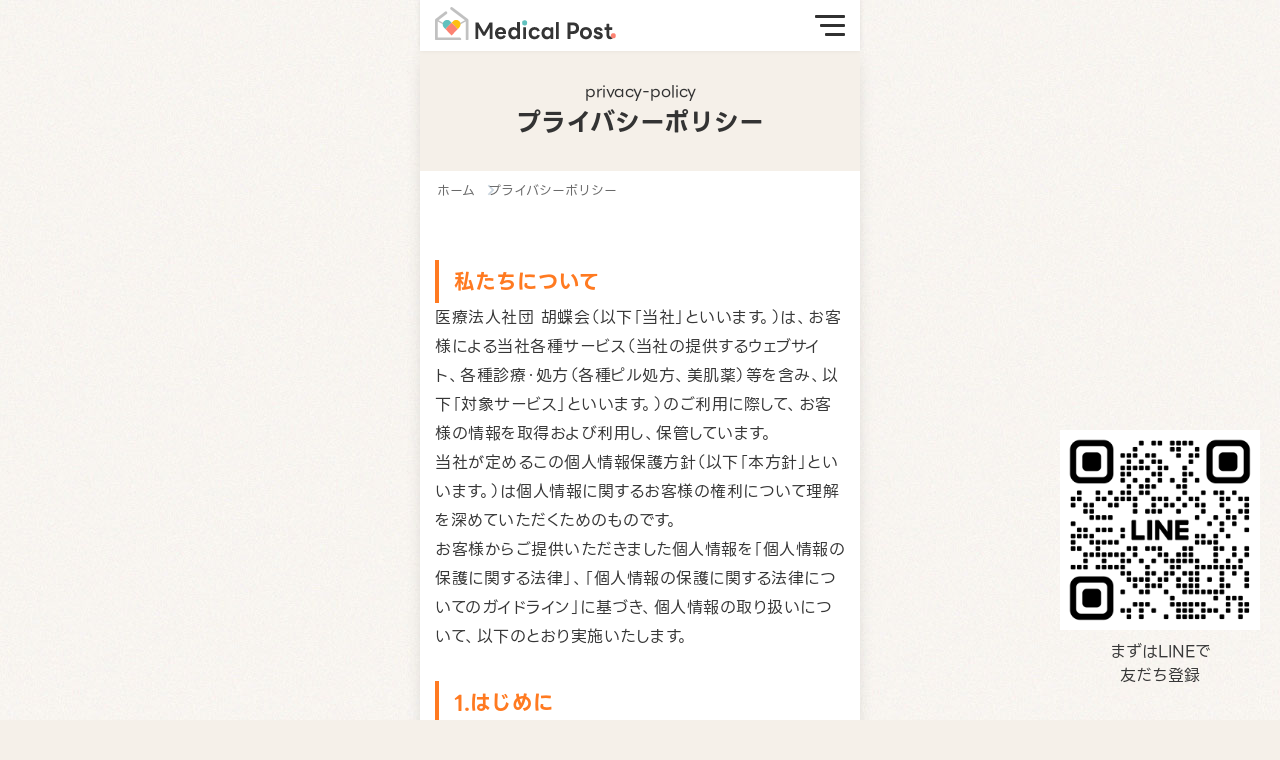

--- FILE ---
content_type: text/html; charset=UTF-8
request_url: https://ikebukuroiris-fujinka.jp/medical-post/privacy-policy/
body_size: 14540
content:
<!doctype html>
<html lang="ja">

<head>
	<meta charset="UTF-8" />
	<meta name="viewport" content="width=device-width, initial-scale=1" />
		<meta name='robots' content='max-image-preview:large' />
	<style>img:is([sizes="auto" i], [sizes^="auto," i]) { contain-intrinsic-size: 3000px 1500px }</style>
	<link rel="alternate" type="application/rss+xml" title="メディカルポスト &raquo; プライバシーポリシー のコメントのフィード" href="https://ikebukuroiris-fujinka.jp/medical-post/privacy-policy/feed/" />
<link rel='stylesheet' id='wp-block-library-css' href='https://ikebukuroiris-fujinka.jp/medical-post/wp-includes/css/dist/block-library/style.min.css?ver=6.8.2' type='text/css' media='all' />
<style id='global-styles-inline-css' type='text/css'>
:root{--wp--preset--aspect-ratio--square: 1;--wp--preset--aspect-ratio--4-3: 4/3;--wp--preset--aspect-ratio--3-4: 3/4;--wp--preset--aspect-ratio--3-2: 3/2;--wp--preset--aspect-ratio--2-3: 2/3;--wp--preset--aspect-ratio--16-9: 16/9;--wp--preset--aspect-ratio--9-16: 9/16;--wp--preset--color--black: #000000;--wp--preset--color--cyan-bluish-gray: #abb8c3;--wp--preset--color--white: #ffffff;--wp--preset--color--pale-pink: #f78da7;--wp--preset--color--vivid-red: #cf2e2e;--wp--preset--color--luminous-vivid-orange: #ff6900;--wp--preset--color--luminous-vivid-amber: #fcb900;--wp--preset--color--light-green-cyan: #7bdcb5;--wp--preset--color--vivid-green-cyan: #00d084;--wp--preset--color--pale-cyan-blue: #8ed1fc;--wp--preset--color--vivid-cyan-blue: #0693e3;--wp--preset--color--vivid-purple: #9b51e0;--wp--preset--color--site-accent: #f6568b;--wp--preset--color--note-description: #828282;--wp--preset--color--warning: #ca0201;--wp--preset--color--female: #fc8272;--wp--preset--color--female-light: #ffe6e3;--wp--preset--color--male: #61c1be;--wp--preset--color--male-light: #c6edec;--wp--preset--color--unisex: #fec010;--wp--preset--color--unisex-light: #fff0c4;--wp--preset--gradient--vivid-cyan-blue-to-vivid-purple: linear-gradient(135deg,rgba(6,147,227,1) 0%,rgb(155,81,224) 100%);--wp--preset--gradient--light-green-cyan-to-vivid-green-cyan: linear-gradient(135deg,rgb(122,220,180) 0%,rgb(0,208,130) 100%);--wp--preset--gradient--luminous-vivid-amber-to-luminous-vivid-orange: linear-gradient(135deg,rgba(252,185,0,1) 0%,rgba(255,105,0,1) 100%);--wp--preset--gradient--luminous-vivid-orange-to-vivid-red: linear-gradient(135deg,rgba(255,105,0,1) 0%,rgb(207,46,46) 100%);--wp--preset--gradient--very-light-gray-to-cyan-bluish-gray: linear-gradient(135deg,rgb(238,238,238) 0%,rgb(169,184,195) 100%);--wp--preset--gradient--cool-to-warm-spectrum: linear-gradient(135deg,rgb(74,234,220) 0%,rgb(151,120,209) 20%,rgb(207,42,186) 40%,rgb(238,44,130) 60%,rgb(251,105,98) 80%,rgb(254,248,76) 100%);--wp--preset--gradient--blush-light-purple: linear-gradient(135deg,rgb(255,206,236) 0%,rgb(152,150,240) 100%);--wp--preset--gradient--blush-bordeaux: linear-gradient(135deg,rgb(254,205,165) 0%,rgb(254,45,45) 50%,rgb(107,0,62) 100%);--wp--preset--gradient--luminous-dusk: linear-gradient(135deg,rgb(255,203,112) 0%,rgb(199,81,192) 50%,rgb(65,88,208) 100%);--wp--preset--gradient--pale-ocean: linear-gradient(135deg,rgb(255,245,203) 0%,rgb(182,227,212) 50%,rgb(51,167,181) 100%);--wp--preset--gradient--electric-grass: linear-gradient(135deg,rgb(202,248,128) 0%,rgb(113,206,126) 100%);--wp--preset--gradient--midnight: linear-gradient(135deg,rgb(2,3,129) 0%,rgb(40,116,252) 100%);--wp--preset--font-size--small: 13px;--wp--preset--font-size--medium: 20px;--wp--preset--font-size--large: 36px;--wp--preset--font-size--x-large: 42px;--wp--preset--spacing--20: 0.44rem;--wp--preset--spacing--30: 0.67rem;--wp--preset--spacing--40: 1rem;--wp--preset--spacing--50: 1.5rem;--wp--preset--spacing--60: 2.25rem;--wp--preset--spacing--70: 3.38rem;--wp--preset--spacing--80: 5.06rem;--wp--preset--shadow--natural: 6px 6px 9px rgba(0, 0, 0, 0.2);--wp--preset--shadow--deep: 12px 12px 50px rgba(0, 0, 0, 0.4);--wp--preset--shadow--sharp: 6px 6px 0px rgba(0, 0, 0, 0.2);--wp--preset--shadow--outlined: 6px 6px 0px -3px rgba(255, 255, 255, 1), 6px 6px rgba(0, 0, 0, 1);--wp--preset--shadow--crisp: 6px 6px 0px rgba(0, 0, 0, 1);}:root { --wp--style--global--content-size: 840px;--wp--style--global--wide-size: 1260px; }:where(body) { margin: 0; }.wp-site-blocks > .alignleft { float: left; margin-right: 2em; }.wp-site-blocks > .alignright { float: right; margin-left: 2em; }.wp-site-blocks > .aligncenter { justify-content: center; margin-left: auto; margin-right: auto; }:where(.is-layout-flex){gap: 0.5em;}:where(.is-layout-grid){gap: 0.5em;}.is-layout-flow > .alignleft{float: left;margin-inline-start: 0;margin-inline-end: 2em;}.is-layout-flow > .alignright{float: right;margin-inline-start: 2em;margin-inline-end: 0;}.is-layout-flow > .aligncenter{margin-left: auto !important;margin-right: auto !important;}.is-layout-constrained > .alignleft{float: left;margin-inline-start: 0;margin-inline-end: 2em;}.is-layout-constrained > .alignright{float: right;margin-inline-start: 2em;margin-inline-end: 0;}.is-layout-constrained > .aligncenter{margin-left: auto !important;margin-right: auto !important;}.is-layout-constrained > :where(:not(.alignleft):not(.alignright):not(.alignfull)){max-width: var(--wp--style--global--content-size);margin-left: auto !important;margin-right: auto !important;}.is-layout-constrained > .alignwide{max-width: var(--wp--style--global--wide-size);}body .is-layout-flex{display: flex;}.is-layout-flex{flex-wrap: wrap;align-items: center;}.is-layout-flex > :is(*, div){margin: 0;}body .is-layout-grid{display: grid;}.is-layout-grid > :is(*, div){margin: 0;}body{padding-top: 0px;padding-right: 0px;padding-bottom: 0px;padding-left: 0px;}a:where(:not(.wp-element-button)){text-decoration: underline;}:root :where(.wp-element-button, .wp-block-button__link){background-color: #32373c;border-width: 0;color: #fff;font-family: inherit;font-size: inherit;line-height: inherit;padding: calc(0.667em + 2px) calc(1.333em + 2px);text-decoration: none;}.has-black-color{color: var(--wp--preset--color--black) !important;}.has-cyan-bluish-gray-color{color: var(--wp--preset--color--cyan-bluish-gray) !important;}.has-white-color{color: var(--wp--preset--color--white) !important;}.has-pale-pink-color{color: var(--wp--preset--color--pale-pink) !important;}.has-vivid-red-color{color: var(--wp--preset--color--vivid-red) !important;}.has-luminous-vivid-orange-color{color: var(--wp--preset--color--luminous-vivid-orange) !important;}.has-luminous-vivid-amber-color{color: var(--wp--preset--color--luminous-vivid-amber) !important;}.has-light-green-cyan-color{color: var(--wp--preset--color--light-green-cyan) !important;}.has-vivid-green-cyan-color{color: var(--wp--preset--color--vivid-green-cyan) !important;}.has-pale-cyan-blue-color{color: var(--wp--preset--color--pale-cyan-blue) !important;}.has-vivid-cyan-blue-color{color: var(--wp--preset--color--vivid-cyan-blue) !important;}.has-vivid-purple-color{color: var(--wp--preset--color--vivid-purple) !important;}.has-site-accent-color{color: var(--wp--preset--color--site-accent) !important;}.has-note-description-color{color: var(--wp--preset--color--note-description) !important;}.has-warning-color{color: var(--wp--preset--color--warning) !important;}.has-female-color{color: var(--wp--preset--color--female) !important;}.has-female-light-color{color: var(--wp--preset--color--female-light) !important;}.has-male-color{color: var(--wp--preset--color--male) !important;}.has-male-light-color{color: var(--wp--preset--color--male-light) !important;}.has-unisex-color{color: var(--wp--preset--color--unisex) !important;}.has-unisex-light-color{color: var(--wp--preset--color--unisex-light) !important;}.has-black-background-color{background-color: var(--wp--preset--color--black) !important;}.has-cyan-bluish-gray-background-color{background-color: var(--wp--preset--color--cyan-bluish-gray) !important;}.has-white-background-color{background-color: var(--wp--preset--color--white) !important;}.has-pale-pink-background-color{background-color: var(--wp--preset--color--pale-pink) !important;}.has-vivid-red-background-color{background-color: var(--wp--preset--color--vivid-red) !important;}.has-luminous-vivid-orange-background-color{background-color: var(--wp--preset--color--luminous-vivid-orange) !important;}.has-luminous-vivid-amber-background-color{background-color: var(--wp--preset--color--luminous-vivid-amber) !important;}.has-light-green-cyan-background-color{background-color: var(--wp--preset--color--light-green-cyan) !important;}.has-vivid-green-cyan-background-color{background-color: var(--wp--preset--color--vivid-green-cyan) !important;}.has-pale-cyan-blue-background-color{background-color: var(--wp--preset--color--pale-cyan-blue) !important;}.has-vivid-cyan-blue-background-color{background-color: var(--wp--preset--color--vivid-cyan-blue) !important;}.has-vivid-purple-background-color{background-color: var(--wp--preset--color--vivid-purple) !important;}.has-site-accent-background-color{background-color: var(--wp--preset--color--site-accent) !important;}.has-note-description-background-color{background-color: var(--wp--preset--color--note-description) !important;}.has-warning-background-color{background-color: var(--wp--preset--color--warning) !important;}.has-female-background-color{background-color: var(--wp--preset--color--female) !important;}.has-female-light-background-color{background-color: var(--wp--preset--color--female-light) !important;}.has-male-background-color{background-color: var(--wp--preset--color--male) !important;}.has-male-light-background-color{background-color: var(--wp--preset--color--male-light) !important;}.has-unisex-background-color{background-color: var(--wp--preset--color--unisex) !important;}.has-unisex-light-background-color{background-color: var(--wp--preset--color--unisex-light) !important;}.has-black-border-color{border-color: var(--wp--preset--color--black) !important;}.has-cyan-bluish-gray-border-color{border-color: var(--wp--preset--color--cyan-bluish-gray) !important;}.has-white-border-color{border-color: var(--wp--preset--color--white) !important;}.has-pale-pink-border-color{border-color: var(--wp--preset--color--pale-pink) !important;}.has-vivid-red-border-color{border-color: var(--wp--preset--color--vivid-red) !important;}.has-luminous-vivid-orange-border-color{border-color: var(--wp--preset--color--luminous-vivid-orange) !important;}.has-luminous-vivid-amber-border-color{border-color: var(--wp--preset--color--luminous-vivid-amber) !important;}.has-light-green-cyan-border-color{border-color: var(--wp--preset--color--light-green-cyan) !important;}.has-vivid-green-cyan-border-color{border-color: var(--wp--preset--color--vivid-green-cyan) !important;}.has-pale-cyan-blue-border-color{border-color: var(--wp--preset--color--pale-cyan-blue) !important;}.has-vivid-cyan-blue-border-color{border-color: var(--wp--preset--color--vivid-cyan-blue) !important;}.has-vivid-purple-border-color{border-color: var(--wp--preset--color--vivid-purple) !important;}.has-site-accent-border-color{border-color: var(--wp--preset--color--site-accent) !important;}.has-note-description-border-color{border-color: var(--wp--preset--color--note-description) !important;}.has-warning-border-color{border-color: var(--wp--preset--color--warning) !important;}.has-female-border-color{border-color: var(--wp--preset--color--female) !important;}.has-female-light-border-color{border-color: var(--wp--preset--color--female-light) !important;}.has-male-border-color{border-color: var(--wp--preset--color--male) !important;}.has-male-light-border-color{border-color: var(--wp--preset--color--male-light) !important;}.has-unisex-border-color{border-color: var(--wp--preset--color--unisex) !important;}.has-unisex-light-border-color{border-color: var(--wp--preset--color--unisex-light) !important;}.has-vivid-cyan-blue-to-vivid-purple-gradient-background{background: var(--wp--preset--gradient--vivid-cyan-blue-to-vivid-purple) !important;}.has-light-green-cyan-to-vivid-green-cyan-gradient-background{background: var(--wp--preset--gradient--light-green-cyan-to-vivid-green-cyan) !important;}.has-luminous-vivid-amber-to-luminous-vivid-orange-gradient-background{background: var(--wp--preset--gradient--luminous-vivid-amber-to-luminous-vivid-orange) !important;}.has-luminous-vivid-orange-to-vivid-red-gradient-background{background: var(--wp--preset--gradient--luminous-vivid-orange-to-vivid-red) !important;}.has-very-light-gray-to-cyan-bluish-gray-gradient-background{background: var(--wp--preset--gradient--very-light-gray-to-cyan-bluish-gray) !important;}.has-cool-to-warm-spectrum-gradient-background{background: var(--wp--preset--gradient--cool-to-warm-spectrum) !important;}.has-blush-light-purple-gradient-background{background: var(--wp--preset--gradient--blush-light-purple) !important;}.has-blush-bordeaux-gradient-background{background: var(--wp--preset--gradient--blush-bordeaux) !important;}.has-luminous-dusk-gradient-background{background: var(--wp--preset--gradient--luminous-dusk) !important;}.has-pale-ocean-gradient-background{background: var(--wp--preset--gradient--pale-ocean) !important;}.has-electric-grass-gradient-background{background: var(--wp--preset--gradient--electric-grass) !important;}.has-midnight-gradient-background{background: var(--wp--preset--gradient--midnight) !important;}.has-small-font-size{font-size: var(--wp--preset--font-size--small) !important;}.has-medium-font-size{font-size: var(--wp--preset--font-size--medium) !important;}.has-large-font-size{font-size: var(--wp--preset--font-size--large) !important;}.has-x-large-font-size{font-size: var(--wp--preset--font-size--x-large) !important;}
:where(.wp-block-post-template.is-layout-flex){gap: 1.25em;}:where(.wp-block-post-template.is-layout-grid){gap: 1.25em;}
:where(.wp-block-columns.is-layout-flex){gap: 2em;}:where(.wp-block-columns.is-layout-grid){gap: 2em;}
:root :where(.wp-block-pullquote){font-size: 1.5em;line-height: 1.6;}
</style>
<link rel="canonical" href="https://ikebukuroiris-fujinka.jp/medical-post/privacy-policy/" />
<link rel="alternate" title="oEmbed (JSON)" type="application/json+oembed" href="https://ikebukuroiris-fujinka.jp/medical-post/wp-json/oembed/1.0/embed?url=https%3A%2F%2Fikebukuroiris-fujinka.jp%2Fmedical-post%2Fprivacy-policy%2F" />
<link rel="alternate" title="oEmbed (XML)" type="text/xml+oembed" href="https://ikebukuroiris-fujinka.jp/medical-post/wp-json/oembed/1.0/embed?url=https%3A%2F%2Fikebukuroiris-fujinka.jp%2Fmedical-post%2Fprivacy-policy%2F&#038;format=xml" />
	<link rel="icon" href="https://ikebukuroiris-fujinka.jp/medical-post/wp-content/themes/medical_post/assets/img/common/logo_icon.png" sizes="any">
	<link rel="apple-touch-icon" href="https://ikebukuroiris-fujinka.jp/medical-post/wp-content/themes/medical_post/assets/img/common/logo_icon.png">
		<meta property="og:type" content="article">
	<meta property="og:image" content="https://ikebukuroiris-fujinka.jp/medical-post/wp-content/themes/medical_post/assets/img/common/ogp_medicalpost.jpg"/>
	
	<meta property="og:site_name" content="メディカルポスト">
	<meta property="og:locale" content="ja_JP">
	<link rel="canonical" href="https://ikebukuroiris-fujinka.jp/medical-post/privacy-policy/">
	<link rel="stylesheet" href="https://ikebukuroiris-fujinka.jp/medical-post/wp-content/themes/medical_post/assets/css/swiper-bundle.min.css" />
	<link rel="stylesheet" href="https://ikebukuroiris-fujinka.jp/medical-post/wp-content/themes/medical_post/assets/css/style.css?v=1762933152" />
			<!-- Google Tag Manager -->
		<script>
			(function(w, d, s, l, i) {
				w[l] = w[l] || [];
				w[l].push({
					'gtm.start': new Date().getTime(),
					event: 'gtm.js'
				});
				var f = d.getElementsByTagName(s)[0],
					j = d.createElement(s),
					dl = l != 'dataLayer' ? '&l=' + l : '';
				j.async = true;
				j.src =
					'https://www.googletagmanager.com/gtm.js?id=' + i + dl;
				f.parentNode.insertBefore(j, f);
			})(window, document, 'script', 'dataLayer', 'GTM-5P5HSPXP');
		</script>
		<!-- End Google Tag Manager -->
		<script type="text/javascript">
			(function(c, l, a, r, i, t, y) {
				c[a] = c[a] || function() {
					(c[a].q = c[a].q || []).push(arguments)
				};
				t = l.createElement(r);
				t.async = 1;
				t.src = "https://www.clarity.ms/tag/" + i;
				y = l.getElementsByTagName(r)[0];
				y.parentNode.insertBefore(t, y);
			})(window, document, "clarity", "script", "mu4j4lhcos");
		</script>
	</head>

<body class="privacy-policy wp-singular page-template-default page page-id-3 wp-theme-medical_post">
			<!-- Google Tag Manager (noscript) -->
		<noscript><iframe src="https://www.googletagmanager.com/ns.html?id=GTM-5P5HSPXP" height="0" width="0" style="display:none;visibility:hidden"></iframe></noscript>
		<!-- End Google Tag Manager (noscript) -->
		<div class="l-wraper">
		<div id="page" class="site">
			<header id="masthead" class="l-header" class="site-header has-title-and-tagline">
	<div class="l-header-wraper">
		<div class="l-header-logo">
			
			<p class="l-header-site-title"><a href="https://ikebukuroiris-fujinka.jp/medical-post/">
				<img src="https://ikebukuroiris-fujinka.jp/medical-post/wp-content/themes/medical_post/assets/img/common/c-logo_normal.svg" class="l-header-logo" width="180" alt="メディカルポスト">
			</a></p>
	
		</div>
					<button class="l-header-btn js-header-btn" type="button" aria-label="メニューボタン">
				<span class="l-header-btn-line"></span>
				<span class="l-header-btn-line"></span>
				<span class="l-header-btn-line"></span>
			</button>
			</div>
	<nav id="nav" class="l-nav">
	<div class="l-container">
		<div class="l-nav_ttl c-ttl -heading js-target-element">
			<div class="-en">ONLINE&nbsp;MENU</div>
			<div class="-ja -txt-dark">最短当日発送＆全国対応可</div>
		</div>
		<div class="l-nav_menu">
								<a href="https://ikebukuroiris-fujinka.jp/medical-post/treatment/minipill" class="l-nav_menu_link minipill _EventTracking_treatment">
						<div class="l-nav_menu_link_icon">
							<img src="https://ikebukuroiris-fujinka.jp/medical-post/wp-content/themes/medical_post/assets/img/common/icn-mini_medicines.svg" alt="アイコン">
						</div>
						<div class="l-nav_menu_link_ttl">
							<div class="l-nav_menu_link_ttl_slug">MINI PILL</div>
							<div class="l-nav_menu_link_ttl_txt">ミニピル</div>
						</div>
					</a>
								<a href="https://ikebukuroiris-fujinka.jp/medical-post/treatment/pills" class="l-nav_menu_link pills _EventTracking_treatment">
						<div class="l-nav_menu_link_icon">
							<img src="https://ikebukuroiris-fujinka.jp/medical-post/wp-content/themes/medical_post/assets/img/common/icn-medicines.svg" alt="アイコン">
						</div>
						<div class="l-nav_menu_link_ttl">
							<div class="l-nav_menu_link_ttl_slug">PILL</div>
							<div class="l-nav_menu_link_ttl_txt">低用量ピル</div>
						</div>
					</a>
								<a href="https://ikebukuroiris-fujinka.jp/medical-post/treatment/afterpill" class="l-nav_menu_link afterpill _EventTracking_treatment">
						<div class="l-nav_menu_link_icon">
							<img src="https://ikebukuroiris-fujinka.jp/medical-post/wp-content/themes/medical_post/assets/img/common/icn-medicines.svg" alt="アイコン">
						</div>
						<div class="l-nav_menu_link_ttl">
							<div class="l-nav_menu_link_ttl_slug">AFTER PILL</div>
							<div class="l-nav_menu_link_ttl_txt">アフターピル</div>
						</div>
					</a>
								<a href="https://ikebukuroiris-fujinka.jp/medical-post/treatment/skin" class="l-nav_menu_link skin _EventTracking_treatment">
						<div class="l-nav_menu_link_icon">
							<img src="https://ikebukuroiris-fujinka.jp/medical-post/wp-content/themes/medical_post/assets/img/common/icn-mini_medicines.svg" alt="アイコン">
						</div>
						<div class="l-nav_menu_link_ttl">
							<div class="l-nav_menu_link_ttl_slug">SKIN</div>
							<div class="l-nav_menu_link_ttl_txt">美肌薬</div>
						</div>
					</a>
								<a href="https://ikebukuroiris-fujinka.jp/medical-post/treatment/diet" class="l-nav_menu_link diet _EventTracking_treatment">
						<div class="l-nav_menu_link_icon">
							<img src="https://ikebukuroiris-fujinka.jp/medical-post/wp-content/themes/medical_post/assets/img/common/icn-mini_medicines.svg" alt="アイコン">
						</div>
						<div class="l-nav_menu_link_ttl">
							<div class="l-nav_menu_link_ttl_slug">DIET</div>
							<div class="l-nav_menu_link_ttl_txt">ダイエット薬</div>
						</div>
					</a>
								<a href="https://ikebukuroiris-fujinka.jp/medical-post/treatment/period_control" class="l-nav_menu_link period_control _EventTracking_treatment">
						<div class="l-nav_menu_link_icon">
							<img src="https://ikebukuroiris-fujinka.jp/medical-post/wp-content/themes/medical_post/assets/img/common/icn-mini_medicines.svg" alt="アイコン">
						</div>
						<div class="l-nav_menu_link_ttl">
							<div class="l-nav_menu_link_ttl_slug">PeriodMove</div>
							<div class="l-nav_menu_link_ttl_txt">月経移動ピル</div>
						</div>
					</a>
								<a href="https://ikebukuroiris-fujinka.jp/medical-post/treatment/kampo" class="l-nav_menu_link kampo _EventTracking_treatment">
						<div class="l-nav_menu_link_icon">
							<img src="https://ikebukuroiris-fujinka.jp/medical-post/wp-content/themes/medical_post/assets/img/common/icn-mini_medicines.svg" alt="アイコン">
						</div>
						<div class="l-nav_menu_link_ttl">
							<div class="l-nav_menu_link_ttl_slug">KAMPO</div>
							<div class="l-nav_menu_link_ttl_txt">漢方薬</div>
						</div>
					</a>
								<a href="https://ikebukuroiris-fujinka.jp/medical-post/treatment/hay-fever" class="l-nav_menu_link hay-fever _EventTracking_treatment">
						<div class="l-nav_menu_link_icon">
							<img src="https://ikebukuroiris-fujinka.jp/medical-post/wp-content/themes/medical_post/assets/img/common/icn-mini_medicines.svg" alt="アイコン">
						</div>
						<div class="l-nav_menu_link_ttl">
							<div class="l-nav_menu_link_ttl_slug">HAY FEVER</div>
							<div class="l-nav_menu_link_ttl_txt">花粉症薬</div>
						</div>
					</a>
					</div>
					<div class="l-nav_link">
				
<a href="https://lin.ee/kSvgzvA"
   class="c-btn -cta -line _EventTracking_line  -line_color"
   style="flex-wrap:wrap;">
  LINEでお薬を購入する  </a>			</div>
		
		<div class="l-nav_list">
			<div class="l-nav_list_item">
				<a href="https://ikebukuroiris-fujinka.jp/medical-post/price/" class="l-nav_list_link">料金表</a>
			</div>
			<div class="l-nav_list_item">
				<a href="https://ikebukuroiris-fujinka.jp/medical-post/news/" class="l-nav_list_link">お知らせ</a>
			</div>
			<div class="l-nav_list_item">
				<a href="https://ikebukuroiris-fujinka.jp/medical-post/column/" class="l-nav_list_link">コラム記事一覧</a>
			</div>
						<div class="l-nav_list_item">
				<a href="https://ikebukuroiris-fujinka.jp/medical-post/privacy/" class="l-nav_list_link">プライバシーポリシー</a>
			</div>
		</div>
		<div class="copyright">© Medical Post 2023</div>
	</div>
</nav><!-- .l-nav -->
</header>
			<main id="main" class="l-main">
<article id="post-3" class="post-3 page type-page status-publish hentry">
	<div class="p-page-header">
		<h1 class="p-page-header-ttl">プライバシーポリシー</h1>
		<span class="p-page-header-slug">privacy-policy</span>
	</div>
	<ol class="l-breadcrumbs" itemtype="https://schema.org/BreadcrumbList">
	<li itemprop="itemListElement" itemscope itemtype="https://schema.org/ListItem" class="l-breadcrumbs-list">
		<a itemprop="item" class="l-breadcrumbs-link" href="https://ikebukuroiris-fujinka.jp/medical-post"><span itemprop="name">ホーム</span></a>
		<meta itemprop="position" content="1">
	</li><li itemprop="itemListElement" itemscope itemtype="https://schema.org/ListItem" class="l-breadcrumbs-list">
	<span itemprop="name" class="l-breadcrumbs-txt">プライバシーポリシー</span>
	<meta itemprop="position" content="2">
</li></ol>	<div class="p-page-content l-article">
		
<h2 class="wp-block-heading">私たちについて</h2>



<p>医療法人社団 胡蝶会（以下「当社」といいます。）は、お客様による当社各種サービス（当社の提供するウェブサイト、各種診療・処方（各種ピル処方、美肌薬）等を含み、以下「対象サービス」といいます。）のご利用に際して、お客様の情報を取得および利用し、保管しています。</p>



<p>当社が定めるこの個人情報保護方針（以下「本方針」といいます。）は個人情報に関するお客様の権利について理解を深めていただくためのものです。</p>



<p>お客様からご提供いただきました個人情報を「個人情報の保護に関する法律」、「個人情報の保護に関する法律についてのガイドライン」に基づき、個人情報の取り扱いについて、以下のとおり実施いたします。</p>



<h2 class="wp-block-heading">1.はじめに</h2>



<p>本方針は対象サービスをお客様がご利用になる場合に適用されます。なお、当社は、サービスの内容等に応じて、本方針に付加して、または本方針とは別に、個人情報の取扱いに関して定める場合があり、この場合、当該定めが適用されますので、ご留意ください。</p>



<p>対象サービスの販売利用規約と共に、本方針をよくお読みいただき、同意いただいた上で、対象サービスをご利用ください。お客様が対象サービスのご利用を開始した場合、私たちは、お客様の個人情報の取得、利用、提供および保管について説明した本方針の内容をお客様がご理解いただいたものとみなします。</p>



<h2 class="wp-block-heading">2.収集する個人情報及び収集方法</h2>



<p>本方針において、「個人情報」とは、識別に係る情報、通信サービス上の行動履歴、その他利用者または利用者の端末に関連して生成または蓄積された情報を含み、本方針に基づき当社が収集するものを意味するものとします。</p>



<p>対象サービスにおいて当社が収集する利用者情報は、その収集方法に応じて、以下のようなものとなります。</p>



<p><strong>2-1. お客様からご提供いただく情報</strong><br>お客様が本サービスを利用するために、お客様から以下の情報をご提供いただく場合がございます。<br>これには以下の情報が含まれます。</p>



<p>・氏名<br>・住所<br>・メールアドレス<br>・電話番号<br>・性別<br>・生年月日<br>・クレジットカード情報を含む支払情報<br>・購入履歴<br>・苦情、相談または問合せ情報（電話の会話録音情報も含む）<br>・その他当社が定める入力フォームに利用者が入力する情報<br>・パスポート番号</p>



<p><strong>2-2. お客様が本サービスを利用するにあたって、当社が収集する情報</strong><br>当社は、本サービスへのアクセス状況やそのご利用方法に関する情報を収集することがあります。<br>これには以下の情報が含まれます。</p>



<p>1.リファラ<br>2.IPアドレス<br>3.サーバーアクセスログに関する情報<br>4.Cookie、ADID、IDFAその他の識別子</p>



<p><strong>2-3. 利用者が本サイトを利用するにあたって、当社が使用するテクノロジー</strong><br>1.Cookie（クッキー）<br>2.第三者の配信する行動ターゲティング広告<br>3.ウェブビーコン</p>



<h2 class="wp-block-heading">3.利用目的</h2>



<p>本サービスのサービス提供にかかわる利用者情報の具体的な利用目的は以下のとおりです。</p>



<p>・本サービスに関する登録の受付、本人確認、利用者認証、維持、保護及び改善のためのため<br>・本サービスの運営・各種問合せ・サポート対応のため<br>・料金計算・請求・決済・与信管理のため（請求代行・決済代行業者への提供を含みます。）<br>・お客様と当社間に生じた問題・紛争の解決のため<br>・お客様のトラフィック測定及び行動測定並びに広告の配信、表示及び効果測定のため（業務委託先に提供することがあります。）<br>・本サービスの改善や新サービス開発のため<br>・本サービスに関するご案内、お問い合わせ等への対応のため<br>・本サービスに関する当社の規約に違反する行為に対する対応のため<br>・本サービスに関する規約等の変更などを通知するため<br>・その他上記各利用目的に付随する目的のため</p>



<h2 class="wp-block-heading">4.個人情報の開示</h2>



<p><strong>（個人情報の開示）</strong><br>当社は、お客様から、個人情報保護法の定めに基づき個人情報の開示を求められたときは、お客様ご本人からのご請求であることを確認の上で、お客様に対し、お客様ご指定の方法で遅滞なく開示を行います（当該個人情報が存在しない時はその旨を通知いたします。）。ただし、個人情報保護法その他の法令により、当社が開示の義務を負わない場合は、この限りではありません。なお、個人情報の開示につきましては、手数料（１件あたり300円）を頂戴しておりますので、あらかじめご了承ください。</p>



<p><strong>（個人データの訂正及び利用停止等）</strong><br>1.当社は、お客様から、個人データの内容が事実でないという理由によって、個人情報保護法の定めに基づきその内容の訂正、追加又は削除（以下「訂正等」といいます。）を求められた場合には、他の法令の規定により特別の手続が定められている場合を除き、お客様かご本人からのご請求であることを確認の上で遅滞なく必要な調査を行い、その結果に基づき、個人データの内容の訂正等を行い、その旨をお客様に通知します。<br>2.当社は、お客様から、個人情報が、予め公表された利用目的の範囲を超えて取り扱われているという理由、又は不正の手段により取得されたものであるという理由により、その利用の停止又は消去（以下「利用停止等」といいます。）を求められた場合には、遅滞なく必要な調査を行い、その結果に基づき、個人データの利用停止等を行い、その旨ご本人に通知します。ただし、個人情報の利用停止等に多額の費用を有する場合その他利用停止等を行うことが困難な場合であって、ご本人の権利利益を保護するために必要なこれに代わるべき措置をとる場合は、この限りではありません。</p>



<h2 class="wp-block-heading">5.法令等の遵守について</h2>



<p>個人情報を取り扱う上で、個人情報保護法をはじめとする関連ガイドライン等の国が定める指針、条例、その他の規範を確認し、遵守します。</p>



<h2 class="wp-block-heading">6.個人情報保護のための安全対策の実施について</h2>



<p>個人情報を安全且つ適切に取り扱うことを確実にするため、管理体制を整備し、従業者一人ひとりへの教育を通じて、個人情報の滅失、破壊、改ざん、毀損、漏洩等の予防に努めます。また、日々の確認、内部監査等を通じて、不備があった際には早期に検出するとともに、原因を精査し、是正措置を講じて再発防止に努めます。</p>



<h2 class="wp-block-heading">7.Cookie（クッキー）に関するポリシー</h2>



<p><strong>7-1. Cookieについて</strong><br>Cookieとは、ウェブページを利用したときに、ブラウザとサーバーとの間で送受信した利用履歴や入力内容などを、お客様のコンピュータ（PCやスマートフォン）にファイルとして保存しておく仕組みです。次回、同じページにアクセスすると、Cookieの情報を使って、ページの運営者はお客様ごとに表示を変えたりすることができます。お客様がブラウザの設定でCookieの送受信を許可している場合、ウェブサイトは、ユーザーのブラウザからCookieを取得できます。 なお、お客様のブラウザは、プライバシー保護のため、そのウェブサイトのサーバーが送受信したCookieのみを送信します。</p>



<p><strong>7-2. Cookieの設定について</strong><br>お客様は、クッキーの送受信に関する設定を「すべてのCookieを許可する」、「すべてのCookieを拒否する」、「Cookieを受信したらユーザーに通知する」などから選択できます。<br>設定方法は、ブラウザにより異なります。<br>Cookieに関する設定方法は、お使いのブラウザの「ヘルプ」メニューでご確認ください。<br>すべてのCookieを拒否する設定を選択されますと、認証が必要なサービスを受けられなくなる等、インターネット上の各種サービスの利用上、制約を受ける場合がありますのでご注意ください。</p>



<p><strong>7-3. 当社がCookieを使用して行っていること</strong><br>以下の目的のため、当社はCookieを利用しています。</p>



<p><strong>7-3-1. パフォーマンスCookie</strong><br>当社が運営するウェブサイトをお客様がどのように利用しているか、データを収集するために使用しています。すべての情報は統計化され、統計情報は訪問者数や訪問者が当ウェブサイト内をどのように移動するかを把握、分析することにより当ウェブサイトの利便性向上に役立てます。 これらの把握、分析のため、Google社の提供するサービスである、Google Analyticsを使用しています。 Google Analyticsは独自のCookie（サードパーティーCookie）を使用いたします。このトラフィックデータは、webコンテンツへのアクセスに関する情報であり、匿名で収集されています。お名前・メールアドレス・住所・電話番号は含まれません。 なおGoogle Analytics Cookieの詳細については下記をご確認ください。</p>



<p><a href="https://developers.google.com/analytics/devguides/collection/analyticsjs/cookie-usage?hl=ja">https://developers.google.com/analytics/devguides/collection/analyticsjs/cookie-usage?hl=ja</a></p>



<p>また、Google Analyticsによる分析等を拒否する場合、下記URLから「Google アナリティクス オプトアウト アドオン」をダウンロードして、ご利用のブラウザにインストールしてください。</p>



<p><a href="https://tools.google.com/dlpage/gaoptout?hl=ja">https://tools.google.com/dlpage/gaoptout?hl=ja</a></p>



<p><strong>7-3-2. マーケティング Cookie</strong><br>当社ではGoogleなどの広告配信事業者の広告サービスを、利用状況や関心に合わせてカスタマイズする目的で、独自のCookieおよび第三者プロバイダによるCookieを使用しています（オンライン行動ターゲティング広告の配信）。これらのターゲット広告用の情報の取得および使用を拒否(オプトアウト)することもできます。<br>また、お使いのブラウザ設定からCookieを無効にすることが可能ですが、Cookieを拒否する設定をされた場合、一部のサービスが受けられない場合があることをご了承ください。</p>



<h2 class="wp-block-heading">8.プライバシーポリシーの見直し</h2>



<p>本プライバシーポリシーの内容は継続的に見直し、予告無しに変更することがありますので定期的な閲覧をお願い申し上げます。</p>



<h2 class="wp-block-heading">9.個人情報保護に関するお問い合わせ</h2>



<p>本方針、また当社が取り扱う個人情報についてのお問い合わせは<a rel="noreferrer noopener" href="https://lin.ee/m2tNW8d" target="_blank">LINE</a>またはお電話（0120-500-589）から承ります。</p>
	</div><!-- .entry-content -->
</article><!-- #post-3 -->
			</main><!-- #main -->
			<div id="group" class="l-container l-group">
    <h2 class="c-ttl -h2">医療法人社団胡蝶会グループ</h2>
    <div class="l-group-list">
                <section class="l-article l-accordion -row">
            <h3 class="c-ttl -h3 js-accordion-trigger">
                新宿駅前婦人科クリニック                <div class="l-accordion-head-icon">
                    <svg class="l-accordion-head-icon-open" xmlns="http://www.w3.org/2000/svg" viewBox="0 0 24 24" width="24" height="24"><path d="M11 11V5H13V11H19V13H13V19H11V13H5V11H11Z" fill="#fff"></path></svg>
                    <svg class="l-accordion-head-icon-close" xmlns="http://www.w3.org/2000/svg" viewBox="0 0 24 24" width="24" height="24"><path d="M19 11H5V13H19V11Z" fill="#fff"></path></svg>
                </div>
            </h3>
            <div class="l-accordion-content">
                <div class="l-accordion-content-wraper">
                    <div class="l-group-img">
                        <div class="l-group-img-info">
                            <span class="l-group-img-info-sta">新宿三丁目駅A2出口</span>
                            <span class="l-group-img-info-toho">徒歩1分</span>
                        </div>
                        <figure class="l-group-img-figure">
                            <img src="https://ikebukuroiris-fujinka.jp/medical-post/wp-content/themes/medical_post/assets/img/common/shinjuku.jpg" alt="新宿駅前婦人科クリニック">
                        </figure>
                    </div>
                    <div class="l-group-ttl -shinjuku">新宿駅前婦人科クリニック</div>
                    <div class="l-group-area">東京都新宿区新宿3-1-16 京王新宿追分第２ビル４階</div>
                    <a href="https://shinjuku-fujinka.or.jp/" target="_blank" class="c-btn -basic -shadow _EventTracking_clinic -shinjuku"><span class="-icon">公式サイトへ</span></a>
                </div>
            </div>
        </section>
                <section class="l-article l-accordion -row">
            <h3 class="c-ttl -h3 js-accordion-trigger">
                池袋アイリス婦人科クリニック                <div class="l-accordion-head-icon">
                    <svg class="l-accordion-head-icon-open" xmlns="http://www.w3.org/2000/svg" viewBox="0 0 24 24" width="24" height="24"><path d="M11 11V5H13V11H19V13H13V19H11V13H5V11H11Z" fill="#fff"></path></svg>
                    <svg class="l-accordion-head-icon-close" xmlns="http://www.w3.org/2000/svg" viewBox="0 0 24 24" width="24" height="24"><path d="M19 11H5V13H19V11Z" fill="#fff"></path></svg>
                </div>
            </h3>
            <div class="l-accordion-content">
                <div class="l-accordion-content-wraper">
                    <div class="l-group-img">
                        <div class="l-group-img-info">
                            <span class="l-group-img-info-sta">池袋駅東口</span>
                            <span class="l-group-img-info-toho">徒歩0分</span>
                        </div>
                        <figure class="l-group-img-figure">
                            <img src="https://ikebukuroiris-fujinka.jp/medical-post/wp-content/themes/medical_post/assets/img/common/ikebukuro.jpg" alt="池袋アイリス婦人科クリニック">
                        </figure>
                    </div>
                    <div class="l-group-ttl -ikebukuro">池袋アイリス婦人科クリニック</div>
                    <div class="l-group-area">東京都豊島区東池袋1-3-5 池袋伊藤ビル5階</div>
                    <a href="https://ikebukuroiris-fujinka.jp/" target="_blank" class="c-btn -basic -shadow _EventTracking_clinic -ikebukuro"><span class="-icon">公式サイトへ</span></a>
                </div>
            </div>
        </section>
                <section class="l-article l-accordion -row">
            <h3 class="c-ttl -h3 js-accordion-trigger">
                上野駅前婦人科クリニック                <div class="l-accordion-head-icon">
                    <svg class="l-accordion-head-icon-open" xmlns="http://www.w3.org/2000/svg" viewBox="0 0 24 24" width="24" height="24"><path d="M11 11V5H13V11H19V13H13V19H11V13H5V11H11Z" fill="#fff"></path></svg>
                    <svg class="l-accordion-head-icon-close" xmlns="http://www.w3.org/2000/svg" viewBox="0 0 24 24" width="24" height="24"><path d="M19 11H5V13H19V11Z" fill="#fff"></path></svg>
                </div>
            </h3>
            <div class="l-accordion-content">
                <div class="l-accordion-content-wraper">
                    <div class="l-group-img">
                        <div class="l-group-img-info">
                            <span class="l-group-img-info-sta">上野駅広小路口</span>
                            <span class="l-group-img-info-toho">徒歩0分</span>
                        </div>
                        <figure class="l-group-img-figure">
                            <img src="https://ikebukuroiris-fujinka.jp/medical-post/wp-content/themes/medical_post/assets/img/common/ueno.jpg" alt="上野駅前婦人科クリニック">
                        </figure>
                    </div>
                    <div class="l-group-ttl -ueno">上野駅前婦人科クリニック</div>
                    <div class="l-group-area">東京都台東区上野6-14-6 山田ビル6階</div>
                    <a href="https://ueno-fujinka.jp/" target="_blank" class="c-btn -basic -shadow _EventTracking_clinic -ueno"><span class="-icon">公式サイトへ</span></a>
                </div>
            </div>
        </section>
            </div>
</div>
			<footer id="colophon" class="l-footer">
				<div class="l-container">
					<div class="l-footer-logo">
													<a href="https://ikebukuroiris-fujinka.jp/medical-post/">
								<img src="https://ikebukuroiris-fujinka.jp/medical-post/wp-content/themes/medical_post/assets/img/common/c-logo_white.svg" alt="メディカルポスト">
							</a>
											</div>
					<nav class="l-footer-nav">
						<ul class="l-footer-nav-list">
															<li class="l-footer-nav-item has-child">
									<a href="https://ikebukuroiris-fujinka.jp/medical-post/treatment" class="l-footer-nav-link">オンライン診療</a>
									<button class="l-footer-nav-btn js-footer-nav-btn" type="button" aria-label="アコーディオン開閉ボタン">&nbsp;</button>
									<ul class="l-footer-sublist">
																						<li class="l-footer-nav-item">
													<a href="https://ikebukuroiris-fujinka.jp/medical-post/treatment/minipill" class="l-footer-nav-link _EventTracking_treatment">ミニピル</a>
												</li>
																						<li class="l-footer-nav-item">
													<a href="https://ikebukuroiris-fujinka.jp/medical-post/treatment/pills" class="l-footer-nav-link _EventTracking_treatment">低用量ピル</a>
												</li>
																						<li class="l-footer-nav-item">
													<a href="https://ikebukuroiris-fujinka.jp/medical-post/treatment/afterpill" class="l-footer-nav-link _EventTracking_treatment">アフターピル</a>
												</li>
																						<li class="l-footer-nav-item">
													<a href="https://ikebukuroiris-fujinka.jp/medical-post/treatment/skin" class="l-footer-nav-link _EventTracking_treatment">美肌薬</a>
												</li>
																						<li class="l-footer-nav-item">
													<a href="https://ikebukuroiris-fujinka.jp/medical-post/treatment/diet" class="l-footer-nav-link _EventTracking_treatment">ダイエット薬</a>
												</li>
																						<li class="l-footer-nav-item">
													<a href="https://ikebukuroiris-fujinka.jp/medical-post/treatment/period_control" class="l-footer-nav-link _EventTracking_treatment">月経移動ピル</a>
												</li>
																						<li class="l-footer-nav-item">
													<a href="https://ikebukuroiris-fujinka.jp/medical-post/treatment/kampo" class="l-footer-nav-link _EventTracking_treatment">漢方薬</a>
												</li>
																						<li class="l-footer-nav-item">
													<a href="https://ikebukuroiris-fujinka.jp/medical-post/treatment/hay-fever" class="l-footer-nav-link _EventTracking_treatment">花粉症薬</a>
												</li>
																			</ul>
								</li>
								<li class="l-footer-nav-item">
									<a href="https://ikebukuroiris-fujinka.jp/medical-post/price/" class="l-footer-nav-link">料金表</a>
								</li>
								<li class="l-footer-nav-item">
									<a href="https://ikebukuroiris-fujinka.jp/medical-post/news/" class="l-footer-nav-link">お知らせ</a>
								</li>
								<li class="l-footer-nav-item">
									<a href="https://ikebukuroiris-fujinka.jp/medical-post/column/" class="l-footer-nav-link">コラム</a>
								</li>
								<li class="l-footer-nav-item">
									<a href="https://ikebukuroiris-fujinka.jp/medical-post/recruit/" class="l-footer-nav-link">採用情報</a>
								</li>
														<li class="l-footer-nav-item">
								<a href="https://ikebukuroiris-fujinka.jp/medical-post/privacy/" class="l-footer-nav-link">プライバシーポリシー</a>
							</li>
						</ul><!-- .l-footer-nav-list -->
					</nav><!-- .l-footer-nav -->
					<div class="copyright">© Medical Post 2023</div>
				</div>
			</footer><!-- #colophon -->
			<div class="l-cta">
				
<a href="https://lin.ee/kSvgzvA"
   class="c-btn -cta -line _EventTracking_line  -line_color"
   style="flex-wrap:wrap;">
  LINEでお薬を購入する  </a>			</div>

			</div><!-- #page -->
			</div>
			<script type="application/ld+json">
  {
    "@context": "https://schema.org",
    "@type": "WebSite",
    "name": "メディカルポスト",
    "url": "https://ikebukuroiris-fujinka.jp/medical-post/"
  }
</script>
<script type="application/ld+json">
  {
    "@context": "http://schema.org",
    "@type": "Organization",
    "name": "メディカルポスト",
    "url": "https://ikebukuroiris-fujinka.jp/medical-post/",
    "logo": "https://ikebukuroiris-fujinka.jp/medical-post/wp-content/themes/medical_post/assets/img/common/c-logo_normal.svg",
    "contactPoint": [{
      "@type": "ContactPoint",
      "telephone": "0120ｰ700ｰ287",
      "contactType": "customer service",
      "areaServed": "JP",
      "availableLanguage": ["Japanese"]
    }]
  }
</script>

<script type="application/ld+json">{
  "@context": "http://schema.org",
  "@type": "ItemList",
  "brand": {
    "@type": "Brand",
    "name": "メディカルポスト"
  },
  "itemListElement": [{
"@type": "Product",
"name": "オンライン診療",
"image": "https://ikebukuroiris-fujinka.jp/medical-post/wp-content/themes/medical_post/assets/img/common/ogp_medicalpost.jpg",
"description": "LINEで完結するオンライン診療のメディカルポスト",
"offers": {
  "@type": "Offer",
  "price": "1650",
  "priceCurrency": "JPY",
  "availability": "https://schema.org/InStock"}},{
"@type": "Product",
"name": "アンジュ28",
"image": "https://ikebukuroiris-fujinka.jp/medical-post/wp-content/themes/medical_post/assets/img/common/ogp_medicalpost.jpg",
"description": "レボノルゲストレルおよびエチニルエストラジオールの作用で、主に排卵を抑え、子宮内膜の変化により着床を抑え、頸管粘膜変化により精子通過を阻害して避妊効果を発揮する低用量ピル",
"offers": {
  "@type": "Offer",
  "price": "1970",
  "priceCurrency": "JPY",
  "availability": "https://schema.org/InStock",
"shippingDetails": {
  "@type": "ShippingDetails",
  "shippingRate": {
    "@type": "MonetaryAmount",
    "value": "300",
    "currency": "JPY"
  }
}}},{
"@type": "Product",
"name": "ファボワール28、ラベルフィーユ28",
"image": "https://ikebukuroiris-fujinka.jp/medical-post/wp-content/themes/medical_post/assets/img/common/ogp_medicalpost.jpg",
"description": "レボノルゲストレルおよびエチニルエストラジオールの作用で、主に排卵を抑え、子宮内膜の変化により着床を抑え、頸管粘膜変化により精子通過を阻害して避妊効果を発揮する低用量ピル",
"offers": {
  "@type": "Offer",
  "price": "2000",
  "priceCurrency": "JPY",
  "availability": "https://schema.org/InStock",
"shippingDetails": {
  "@type": "ShippingDetails",
  "shippingRate": {
    "@type": "MonetaryAmount",
    "value": "300",
    "currency": "JPY"
  }
}}},{
"@type": "Product",
"name": "マーベロン28、トリキュラー28",
"image": "https://ikebukuroiris-fujinka.jp/medical-post/wp-content/themes/medical_post/assets/img/common/ogp_medicalpost.jpg",
"description": "レボノルゲストレルおよびエチニルエストラジオールの作用で、主に排卵を抑え、子宮内膜の変化により着床を抑え、頸管粘膜変化により精子通過を阻害して避妊効果を発揮する低用量ピル",
"offers": {
  "@type": "Offer",
  "price": "2200",
  "priceCurrency": "JPY",
  "availability": "https://schema.org/InStock",
"shippingDetails": {
  "@type": "ShippingDetails",
  "shippingRate": {
    "@type": "MonetaryAmount",
    "value": "300",
    "currency": "JPY"
  }
}}},{
"@type": "Product",
"name": "ノアルテン",
"image": "https://ikebukuroiris-fujinka.jp/medical-post/wp-content/themes/medical_post/assets/img/common/ogp_medicalpost.jpg",
"description": "ノアルテンは経口タイプの1錠が有効成分5mgの黄体ホルモン製剤です。子宮内膜の状態を改善させます。連続服用することで避妊効果もあります。",
"offers": {
  "@type": "Offer",
  "price": "3100",
  "priceCurrency": "JPY",
  "availability": "https://schema.org/InStock",
"shippingDetails": {
  "@type": "ShippingDetails",
  "shippingRate": {
    "@type": "MonetaryAmount",
    "value": "300",
    "currency": "JPY"
  }
}}},{
"@type": "Product",
"name": "セラゼッタ",
"image": "https://ikebukuroiris-fujinka.jp/medical-post/wp-content/themes/medical_post/assets/img/common/ogp_medicalpost.jpg",
"description": "セラゼッタは正しく経口摂取することで避妊することができる薬。有効成分の黄体ホルモン「デソゲストレル」が0.75㎎含有されている第3世代・1相性の避妊薬です。",
"offers": {
  "@type": "Offer",
  "price": "3300",
  "priceCurrency": "JPY",
  "availability": "https://schema.org/InStock",
"shippingDetails": {
  "@type": "ShippingDetails",
  "shippingRate": {
    "@type": "MonetaryAmount",
    "value": "300",
    "currency": "JPY"
  }
}}},{
"@type": "Product",
"name": "アフターピル（ウリプリスタール）",
"image": "https://ikebukuroiris-fujinka.jp/medical-post/wp-content/themes/medical_post/assets/img/common/ogp_medicalpost.jpg",
"description": "アフターピルで有効成分は「ウリプリスタール酢酸エステル」、1錠タイプの経口避妊薬です。避妊失敗の場合に使用するもので、ピルのように毎日服用する薬ではありません。",
"offers": {
  "@type": "Offer",
  "price": "7900",
  "priceCurrency": "JPY",
  "availability": "https://schema.org/InStock"}},{
"@type": "Product",
"name": "プラノバール、ノアルテン",
"image": "https://ikebukuroiris-fujinka.jp/medical-post/wp-content/themes/medical_post/assets/img/common/ogp_medicalpost.jpg",
"description": "旅行やスポーツ、結婚式、試験、仕事など、大切なイベントの日にどうしても生理をずらしたい時、ホルモン剤を服用することで生理の日を移動させることができます。",
"offers": {
  "@type": "Offer",
  "price": "4500",
  "priceCurrency": "JPY",
  "availability": "https://schema.org/InStock"}},{
"@type": "Product",
"name": "美肌セット",
"image": "https://ikebukuroiris-fujinka.jp/medical-post/wp-content/themes/medical_post/assets/img/common/ogp_medicalpost.jpg",
"description": "美肌セットは、肌トラブルを未然に防ぎ、健やかな美肌を維持するためのスタンダードな内服セットです。",
"offers": {
  "@type": "Offer",
  "price": "5800",
  "priceCurrency": "JPY",
  "availability": "https://schema.org/InStock"}},{
"@type": "Product",
"name": "美肌美腸セット",
"image": "https://ikebukuroiris-fujinka.jp/medical-post/wp-content/themes/medical_post/assets/img/common/ogp_medicalpost.jpg",
"description": "美肌美腸セットは、腸内環境を正常化することで、身体の内側からお肌にアプローチして、美肌環境を整える内服セットです。",
"offers": {
  "@type": "Offer",
  "price": "6800",
  "priceCurrency": "JPY",
  "availability": "https://schema.org/InStock"}},{
"@type": "Product",
"name": "肌荒れ改善セット",
"image": "https://ikebukuroiris-fujinka.jp/medical-post/wp-content/themes/medical_post/assets/img/common/ogp_medicalpost.jpg",
"description": "肌荒れ改善セットは、大人ニキビの原因となる男性ホルモンの活性化を抑え、体内のデトックス作用を促す内服セットです。",
"offers": {
  "@type": "Offer",
  "price": "6800",
  "priceCurrency": "JPY",
  "availability": "https://schema.org/InStock"}},{
"@type": "Product",
"name": "シナール（ビタミンC）",
"image": "https://ikebukuroiris-fujinka.jp/medical-post/wp-content/themes/medical_post/assets/img/common/ogp_medicalpost.jpg",
"description": "シナール配合錠は、ビタミンCとして働くアスコルビン酸を主成分とするお薬です。シナールは、以下のお悩みがある方におすすめとなっています。",
"offers": {
  "@type": "Offer",
  "price": "1490",
  "priceCurrency": "JPY",
  "availability": "https://schema.org/InStock"}},{
"@type": "Product",
"name": "ミヤBM（酪酸菌）",
"image": "https://ikebukuroiris-fujinka.jp/medical-post/wp-content/themes/medical_post/assets/img/common/ogp_medicalpost.jpg",
"description": "ミヤBM錠は、酪酸菌を有効成分とする整腸作用に優れたお薬です。ミヤBMは、以下のお悩みがある方におすすめとなっています。",
"offers": {
  "@type": "Offer",
  "price": "1800",
  "priceCurrency": "JPY",
  "availability": "https://schema.org/InStock"}},{
"@type": "Product",
"name": "内服治療（クラミジア・性器の淋菌・トリコモナス）",
"image": "https://ikebukuroiris-fujinka.jp/medical-post/wp-content/themes/medical_post/assets/img/common/ogp_medicalpost.jpg",
"description": "性病検査で陽性が出たら、放置せずに治療することが大切です。 メディカルポストでは、通院しなくても性病治療薬のオンライン処方が可能です。 ",
"offers": {
  "@type": "Offer",
  "price": "8000",
  "priceCurrency": "JPY",
  "availability": "https://schema.org/InStock"}},{
"@type": "Product",
"name": "診断書",
"image": "https://ikebukuroiris-fujinka.jp/medical-post/wp-content/themes/medical_post/assets/img/common/ogp_medicalpost.jpg",
"description": "性病検査キットで陽性が出た方で、ご希望がある方は、診断書を作成することができます。",
"offers": {
  "@type": "Offer",
  "price": "5500",
  "priceCurrency": "JPY",
  "availability": "https://schema.org/InStock"}},{
"@type": "Product",
"name": "GLP-1内服薬リベルサス3mg",
"image": "https://ikebukuroiris-fujinka.jp/medical-post/wp-content/themes/medical_post/assets/img/common/ogp_medicalpost.jpg",
"description": "GLP-1受容体作動薬とも呼ばれているリベルサスには、食欲の抑制や脂肪の燃焼促進、基礎代謝の向上などの効果があります。",
"offers": {
  "@type": "Offer",
  "price": "8500",
  "priceCurrency": "JPY",
  "availability": "https://schema.org/InStock"}},{
"@type": "Product",
"name": "GLP-1内服薬リベルサス7mg",
"image": "https://ikebukuroiris-fujinka.jp/medical-post/wp-content/themes/medical_post/assets/img/common/ogp_medicalpost.jpg",
"description": "GLP-1受容体作動薬とも呼ばれているリベルサスには、食欲の抑制や脂肪の燃焼促進、基礎代謝の向上などの効果があります。",
"offers": {
  "@type": "Offer",
  "price": "16000",
  "priceCurrency": "JPY",
  "availability": "https://schema.org/InStock"}},{
"@type": "Product",
"name": "GLP-1内服薬リベルサス14mg",
"image": "https://ikebukuroiris-fujinka.jp/medical-post/wp-content/themes/medical_post/assets/img/common/ogp_medicalpost.jpg",
"description": "GLP-1受容体作動薬とも呼ばれているリベルサスには、食欲の抑制や脂肪の燃焼促進、基礎代謝の向上などの効果があります。",
"offers": {
  "@type": "Offer",
  "price": "26000",
  "priceCurrency": "JPY",
  "availability": "https://schema.org/InStock"}},{
"@type": "Product",
"name": "SGLT2阻害薬カナグル錠",
"image": "https://ikebukuroiris-fujinka.jp/medical-post/wp-content/themes/medical_post/assets/img/common/ogp_medicalpost.jpg",
"description": "カナグル錠は「SGLT2阻害薬」の一つで、食事で摂取した過剰な糖を尿と一緒に排出し、血糖値をコントロールする薬です。",
"offers": {
  "@type": "Offer",
  "price": "10000",
  "priceCurrency": "JPY",
  "availability": "https://schema.org/InStock"}},{
"@type": "Product",
"name": "防風通聖散",
"image": "https://ikebukuroiris-fujinka.jp/medical-post/wp-content/themes/medical_post/assets/img/common/ogp_medicalpost.jpg",
"description": "防風通聖散（ぼうふうつうしょうさん）は、肥満症、便秘、むくみ、のぼせなどに効果がある漢方です。",
"offers": {
  "@type": "Offer",
  "price": "4900",
  "priceCurrency": "JPY",
  "availability": "https://schema.org/InStock"}},{
"@type": "Product",
"name": "五苓散料エキス錠",
"image": "https://ikebukuroiris-fujinka.jp/medical-post/wp-content/themes/medical_post/assets/img/common/ogp_medicalpost.jpg",
"description": "五苓散（ごれいさん）は、むくみや水太りに効果がある漢方です。",
"offers": {
  "@type": "Offer",
  "price": "6180",
  "priceCurrency": "JPY",
  "availability": "https://schema.org/InStock"}}]}</script>			<script src="https://ikebukuroiris-fujinka.jp/medical-post/wp-content/themes/medical_post/assets/js/jquery-3.7.0.min.js"></script>
			<script src="https://ikebukuroiris-fujinka.jp/medical-post/wp-content/themes/medical_post/assets/js/swiper-bundle.min.js"></script>
			<script src="https://ikebukuroiris-fujinka.jp/medical-post/wp-content/themes/medical_post/assets/js/common.js"></script>
			<script type="speculationrules">
{"prefetch":[{"source":"document","where":{"and":[{"href_matches":"\/medical-post\/*"},{"not":{"href_matches":["\/medical-post\/wp-*.php","\/medical-post\/wp-admin\/*","\/medical-post\/wp-content\/uploads\/*","\/medical-post\/wp-content\/*","\/medical-post\/wp-content\/plugins\/*","\/medical-post\/wp-content\/themes\/medical_post\/*","\/medical-post\/*\\?(.+)"]}},{"not":{"selector_matches":"a[rel~=\"nofollow\"]"}},{"not":{"selector_matches":".no-prefetch, .no-prefetch a"}}]},"eagerness":"conservative"}]}
</script>
			</body>

			</html>


--- FILE ---
content_type: text/css
request_url: https://ikebukuroiris-fujinka.jp/medical-post/wp-content/themes/medical_post/assets/css/style.css?v=1762933152
body_size: 20616
content:
@charset "UTF-8";
/*
1. Prevent padding and border from affecting element width. (https://github.com/mozdevs/cssremedy/issues/4)
2. Allow adding a border to an element by just adding a border-width. (https://github.com/tailwindcss/tailwindcss/pull/116)
*/
*,
::before,
::after {
  box-sizing: border-box; /* 1 */
  border-width: 0; /* 2 */
  border-style: solid; /* 2 */
  border-color: theme("borderColor.DEFAULT", currentColor); /* 2 */
}

::before,
::after {
  --tw-content: "";
}

/*
1. Use a consistent sensible line-height in all browsers.
2. Prevent adjustments of font size after orientation changes in iOS.
3. Use a more readable tab size.
4. Use the user's configured `sans` font-family by default.
5. Use the user's configured `sans` font-feature-settings by default.
6. Use the user's configured `sans` font-variation-settings by default.
*/
html {
  line-height: 1.5; /* 1 */
  -webkit-text-size-adjust: 100%; /* 2 */
  -moz-tab-size: 4; /* 3 */
  -o-tab-size: 4;
     tab-size: 4; /* 3 */
  font-family: theme("fontFamily.sans", ui-sans-serif, system-ui, -apple-system, BlinkMacSystemFont, "Segoe UI", Roboto, "Helvetica Neue", Arial, "Noto Sans", sans-serif, "Apple Color Emoji", "Segoe UI Emoji", "Segoe UI Symbol", "Noto Color Emoji"); /* 4 */
  font-feature-settings: theme("fontFamily.sans[1].fontFeatureSettings", normal); /* 5 */
  font-variation-settings: theme("fontFamily.sans[1].fontVariationSettings", normal); /* 6 */
}

/*
1. Remove the margin in all browsers.
2. Inherit line-height from `html` so users can set them as a class directly on the `html` element.
*/
body {
  margin: 0; /* 1 */
  line-height: inherit; /* 2 */
}

/*
1. Add the correct height in Firefox.
2. Correct the inheritance of border color in Firefox. (https://bugzilla.mozilla.org/show_bug.cgi?id=190655)
3. Ensure horizontal rules are visible by default.
*/
hr {
  height: 0; /* 1 */
  color: inherit; /* 2 */
  border-top-width: 1px; /* 3 */
}

/*
Add the correct text decoration in Chrome, Edge, and Safari.
*/
abbr:where([title]) {
  -webkit-text-decoration: underline dotted;
          text-decoration: underline dotted;
}

/*
Remove the default font size and weight for headings.
*/
h1,
h2,
h3,
h4,
h5,
h6 {
  font-size: inherit;
  font-weight: inherit;
}

/*
Reset links to optimize for opt-in styling instead of opt-out.
*/
a {
  color: inherit;
  text-decoration: inherit;
}

/*
Add the correct font weight in Edge and Safari.
*/
b,
strong {
  font-weight: bolder;
}

/*
1. Use the user's configured `mono` font family by default.
2. Correct the odd `em` font sizing in all browsers.
*/
code,
kbd,
samp,
pre {
  font-family: theme("fontFamily.mono", ui-monospace, SFMono-Regular, Menlo, Monaco, Consolas, "Liberation Mono", "Courier New", monospace); /* 1 */
  font-size: 1em; /* 2 */
}

/*
Add the correct font size in all browsers.
*/
small {
  font-size: 80%;
}

/*
Prevent `sub` and `sup` elements from affecting the line height in all browsers.
*/
sub,
sup {
  font-size: 75%;
  line-height: 0;
  position: relative;
  vertical-align: baseline;
}

sub {
  bottom: -0.25em;
}

sup {
  top: -0.5em;
}

/*
1. Remove text indentation from table contents in Chrome and Safari. (https://bugs.chromium.org/p/chromium/issues/detail?id=999088, https://bugs.webkit.org/show_bug.cgi?id=201297)
2. Correct table border color inheritance in all Chrome and Safari. (https://bugs.chromium.org/p/chromium/issues/detail?id=935729, https://bugs.webkit.org/show_bug.cgi?id=195016)
3. Remove gaps between table borders by default.
*/
table {
  text-indent: 0; /* 1 */
  border-color: inherit; /* 2 */
  border-collapse: collapse; /* 3 */
}

/*
1. Change the font styles in all browsers.
2. Remove the margin in Firefox and Safari.
3. Remove default padding in all browsers.
*/
button,
input,
optgroup,
select,
textarea {
  font-family: inherit; /* 1 */
  font-feature-settings: inherit; /* 1 */
  font-variation-settings: inherit; /* 1 */
  font-size: 100%; /* 1 */
  font-weight: inherit; /* 1 */
  line-height: inherit; /* 1 */
  color: inherit; /* 1 */
  margin: 0; /* 2 */
  padding: 0; /* 3 */
}

/*
Remove the inheritance of text transform in Edge and Firefox.
*/
button,
select {
  text-transform: none;
}

/*
1. Correct the inability to style clickable types in iOS and Safari.
2. Remove default button styles.
*/
button,
[type=button],
[type=reset],
[type=submit] {
  -webkit-appearance: button; /* 1 */
  background-color: transparent; /* 2 */
  background-image: none; /* 2 */
}

/*
Use the modern Firefox focus style for all focusable elements.
*/
:-moz-focusring {
  outline: auto;
}

/*
Remove the additional `:invalid` styles in Firefox. (https://github.com/mozilla/gecko-dev/blob/2f9eacd9d3d995c937b4251a5557d95d494c9be1/layout/style/res/forms.css#L728-L737)
*/
:-moz-ui-invalid {
  box-shadow: none;
}

/*
Add the correct vertical alignment in Chrome and Firefox.
*/
progress {
  vertical-align: baseline;
}

/*
Correct the cursor style of increment and decrement buttons in Safari.
*/
::-webkit-inner-spin-button,
::-webkit-outer-spin-button {
  height: auto;
}

/*
1. Correct the odd appearance in Chrome and Safari.
2. Correct the outline style in Safari.
*/
[type=search] {
  -webkit-appearance: textfield; /* 1 */
  outline-offset: -2px; /* 2 */
}

/*
Remove the inner padding in Chrome and Safari on macOS.
*/
::-webkit-search-decoration {
  -webkit-appearance: none;
}

/*
1. Correct the inability to style clickable types in iOS and Safari.
2. Change font properties to `inherit` in Safari.
*/
::-webkit-file-upload-button {
  -webkit-appearance: button; /* 1 */
  font: inherit; /* 2 */
}

/*
Add the correct display in Chrome and Safari.
*/
summary {
  display: list-item;
}

/*
Removes the default spacing and border for appropriate elements.
*/
blockquote,
dl,
dd,
h1,
h2,
h3,
h4,
h5,
h6,
hr,
figure,
p,
pre {
  margin: 0;
}

fieldset {
  margin: 0;
  padding: 0;
}

legend {
  padding: 0;
}

ol,
ul,
menu {
  list-style: none;
  margin: 0;
  padding: 0;
}

/*
Reset default styling for dialogs.
*/
dialog {
  padding: 0;
}

/*
Prevent resizing textareas horizontally by default.
*/
textarea {
  resize: vertical;
}

/*
1. Reset the default placeholder opacity in Firefox. (https://github.com/tailwindlabs/tailwindcss/issues/3300)
2. Set the default placeholder color to the user's configured gray 400 color.
*/
input::-moz-placeholder, textarea::-moz-placeholder {
  opacity: 1; /* 1 */
  color: theme("colors.gray.400", #9ca3af); /* 2 */
}
input::placeholder,
textarea::placeholder {
  opacity: 1; /* 1 */
  color: theme("colors.gray.400", #9ca3af); /* 2 */
}

/*
Set the default cursor for buttons.
*/
button,
[role=button] {
  cursor: pointer;
}

/*
Make sure disabled buttons don't get the pointer cursor.
*/
:disabled {
  cursor: default;
}

/*
1. Make replaced elements `display: block` by default. (https://github.com/mozdevs/cssremedy/issues/14)
2. Add `vertical-align: middle` to align replaced elements more sensibly by default. (https://github.com/jensimmons/cssremedy/issues/14#issuecomment-634934210)
   This can trigger a poorly considered lint error in some tools but is included by design.
*/
img,
svg,
video,
canvas,
audio,
iframe,
embed,
object {
  display: block; /* 1 */
  vertical-align: middle; /* 2 */
}

/*
Constrain images and videos to the parent width and preserve their intrinsic aspect ratio. (https://github.com/mozdevs/cssremedy/issues/14)
*/
img,
video {
  max-width: 100%;
  height: auto;
}

/* Make elements with the HTML hidden attribute stay hidden by default */
[hidden] {
  display: none;
}

/** カラー設定 **/
:root {
  --main-color: #f6568b;
  --base-color: #F5F0E9;
  --accent-color: #FFE4ED;
  --sub-color: #FFE4ED;
  --dark-color: #333;
  --female-color: #fc8272;
  --female-color-sub: #ffe6e3;
  --female-color-1: #f6568b;
  --female-color-1-sub: #FFE4ED;
  --female-color-1-dark: #bd2558;
  --female-color-2: #e62c39;
  --female-color-2-sub: #FFDFE1;
  --female-color-2-dark: #a71923;
  --female-color-3: #8f47b1;
  --female-color-3-sub: #F0DFF8;
  --female-color-3-dark: #641987;
  --male-color: #61c1be;
  --male-color-sub: #c6edec;
  --male-color-1: #0f8dd5;
  --male-color-1-sub: #D2EBFA;
  --male-color-1-dark: #086499;
  --male-color-2: #203ca5;
  --male-color-2-sub: #D9E0FB;
  --male-color-2-dark: #0e2373;
  --male-color-3: #00917b;
  --male-color-3-sub: #D4F4EF;
  --male-color-3-dark: #045f51;
  --unisex-color: #fec010;
  --unisex-color-sub: #fff0c4;
  --unisex-color-1: #ff7a21;
  --unisex-color-1-sub: #FCEADD;
  --unisex-color-1-dark: #bf5813;
  --unisex-color-2: #f2a40c;
  --unisex-color-2-sub: #FFF2DA;
  --unisex-color-2-dark: #a7720c;
  --unisex-color-3: #ad9c2d;
  --unisex-color-3-sub: #f3f0e1;
  --unisex-color-3-dark: #837938;
  --line-color:#14b355;
}

html {
  scroll-behavior: smooth;
}

body.female-1 {
  --main-color: #f6568b;
  --sub-color: #FFE4ED;
  --dark-color: #bd2558;
}
body.female-2 {
  --main-color: #e62c39;
  --sub-color: #FFDFE1;
  --dark-color: #a71923;
}
body.female-3 {
  --main-color: #8f47b1;
  --sub-color: #F0DFF8;
  --dark-color: #641987;
}
body.male-1 {
  --main-color: #0f8dd5;
  --sub-color: #D2EBFA;
  --dark-color: #086499;
}
body.male-2 {
  --main-color: #203ca5;
  --sub-color: #D9E0FB;
  --dark-color: #0e2373;
}
body.male-3 {
  --main-color: #00917b;
  --sub-color: #D4F4EF;
  --dark-color: #045f51;
}
body.unisex-1 {
  --main-color: #ff7a21;
  --sub-color: #FCEADD;
  --dark-color: #bf5813;
}
body.unisex-2 {
  --main-color: #f2a40c;
  --sub-color: #FFF2DA;
  --dark-color: #a7720c;
}
body.unisex-3 {
  --main-color: #ad9c2d;
  --sub-color: #f3f0e1;
  --dark-color: #837938;
}

.-bg-white {
  background-color: #fff;
}
.-bg-main {
  background-color: var(--main-color);
}
.-bg-sub {
  background-color: var(--sub-color);
}
.-bg-dark {
  background-color: var(--dark-color) !important;
}
.-bg-base {
  background-color: var(--base-color);
}
.-bg-line {
  background-color: var(--line-color);
}

.-txt-main {
  color: var(--main-color) !important;
}
.-txt-sub {
  color: var(--sub-color) !important;
}
.-txt-dark {
  color: var(--dark-color) !important;
}
.-txt-glay {
  color: #828282 !important;
}
.-txt-pink {
  color: #f6568b;
}
.-txt-center {
  text-align: center;
}
.-txt-left {
  text-align: left;
}
.-txt-right {
  text-align: right;
}
.-txt-female {
  color: var(--female-color) !important;
}
.-txt-male {
  color: var(--male-color) !important;
}
.-txt-unisex {
  color: var(--unisex-color) !important;
}
.-txt-line {
  color: var(--line-color);
}

.small {
  font-size: 90%;
  font-feature-settings: "palt";
  letter-spacing: 0.5px;
}

.-row {
  margin-right: -15px;
  margin-left: -15px;
}

.u-my0 {
  margin-bottom: 0rem !important;
  margin-top: 0rem !important;
}

.u-mt0 {
  margin-top: 0rem !important;
}

.u-mb0 {
  margin-bottom: 0rem !important;
}

.neg-u-my0 {
  margin-bottom: -0rem !important;
  margin-top: -0rem !important;
}

.neg-u-mt0 {
  margin-top: -0rem !important;
}

.neg-u-mb0 {
  margin-bottom: -0rem !important;
}

.u-py0 {
  padding-bottom: 0rem !important;
  padding-top: 0rem !important;
}

.u-pt0 {
  padding-top: 0rem !important;
}

.u-pb0 {
  padding-bottom: 0rem !important;
}

.neg-u-py0 {
  padding-bottom: -0rem !important;
  padding-top: -0rem !important;
}

.neg-u-pt0 {
  padding-top: -0rem !important;
}

.neg-u-pb0 {
  padding-bottom: -0rem !important;
}

.u-my1 {
  margin-bottom: 1rem !important;
  margin-top: 1rem !important;
}

.u-mt1 {
  margin-top: 1rem !important;
}

.u-mb1 {
  margin-bottom: 1rem !important;
}

.neg-u-my1 {
  margin-bottom: -1rem !important;
  margin-top: -1rem !important;
}

.neg-u-mt1 {
  margin-top: -1rem !important;
}

.neg-u-mb1 {
  margin-bottom: -1rem !important;
}

.u-py1 {
  padding-bottom: 1rem !important;
  padding-top: 1rem !important;
}

.u-pt1 {
  padding-top: 1rem !important;
}

.u-pb1 {
  padding-bottom: 1rem !important;
}

.neg-u-py1 {
  padding-bottom: -1rem !important;
  padding-top: -1rem !important;
}

.neg-u-pt1 {
  padding-top: -1rem !important;
}

.neg-u-pb1 {
  padding-bottom: -1rem !important;
}

.u-my2 {
  margin-bottom: 2rem !important;
  margin-top: 2rem !important;
}

.u-mt2 {
  margin-top: 2rem !important;
}

.u-mb2 {
  margin-bottom: 2rem !important;
}

.neg-u-my2 {
  margin-bottom: -2rem !important;
  margin-top: -2rem !important;
}

.neg-u-mt2 {
  margin-top: -2rem !important;
}

.neg-u-mb2 {
  margin-bottom: -2rem !important;
}

.u-py2 {
  padding-bottom: 2rem !important;
  padding-top: 2rem !important;
}

.u-pt2 {
  padding-top: 2rem !important;
}

.u-pb2 {
  padding-bottom: 2rem !important;
}

.neg-u-py2 {
  padding-bottom: -2rem !important;
  padding-top: -2rem !important;
}

.neg-u-pt2 {
  padding-top: -2rem !important;
}

.neg-u-pb2 {
  padding-bottom: -2rem !important;
}

.u-my3 {
  margin-bottom: 3rem !important;
  margin-top: 3rem !important;
}

.u-mt3 {
  margin-top: 3rem !important;
}

.u-mb3 {
  margin-bottom: 3rem !important;
}

.neg-u-my3 {
  margin-bottom: -3rem !important;
  margin-top: -3rem !important;
}

.neg-u-mt3 {
  margin-top: -3rem !important;
}

.neg-u-mb3 {
  margin-bottom: -3rem !important;
}

.u-py3 {
  padding-bottom: 3rem !important;
  padding-top: 3rem !important;
}

.u-pt3 {
  padding-top: 3rem !important;
}

.u-pb3 {
  padding-bottom: 3rem !important;
}

.neg-u-py3 {
  padding-bottom: -3rem !important;
  padding-top: -3rem !important;
}

.neg-u-pt3 {
  padding-top: -3rem !important;
}

.neg-u-pb3 {
  padding-bottom: -3rem !important;
}

.u-my4 {
  margin-bottom: 4rem !important;
  margin-top: 4rem !important;
}

.u-mt4 {
  margin-top: 4rem !important;
}

.u-mb4 {
  margin-bottom: 4rem !important;
}

.neg-u-my4 {
  margin-bottom: -4rem !important;
  margin-top: -4rem !important;
}

.neg-u-mt4 {
  margin-top: -4rem !important;
}

.neg-u-mb4 {
  margin-bottom: -4rem !important;
}

.u-py4 {
  padding-bottom: 4rem !important;
  padding-top: 4rem !important;
}

.u-pt4 {
  padding-top: 4rem !important;
}

.u-pb4 {
  padding-bottom: 4rem !important;
}

.neg-u-py4 {
  padding-bottom: -4rem !important;
  padding-top: -4rem !important;
}

.neg-u-pt4 {
  padding-top: -4rem !important;
}

.neg-u-pb4 {
  padding-bottom: -4rem !important;
}

.u-my5 {
  margin-bottom: 5rem !important;
  margin-top: 5rem !important;
}

.u-mt5 {
  margin-top: 5rem !important;
}

.u-mb5 {
  margin-bottom: 5rem !important;
}

.neg-u-my5 {
  margin-bottom: -5rem !important;
  margin-top: -5rem !important;
}

.neg-u-mt5 {
  margin-top: -5rem !important;
}

.neg-u-mb5 {
  margin-bottom: -5rem !important;
}

.u-py5 {
  padding-bottom: 5rem !important;
  padding-top: 5rem !important;
}

.u-pt5 {
  padding-top: 5rem !important;
}

.u-pb5 {
  padding-bottom: 5rem !important;
}

.neg-u-py5 {
  padding-bottom: -5rem !important;
  padding-top: -5rem !important;
}

.neg-u-pt5 {
  padding-top: -5rem !important;
}

.neg-u-pb5 {
  padding-bottom: -5rem !important;
}

.u-my6 {
  margin-bottom: 6rem !important;
  margin-top: 6rem !important;
}

.u-mt6 {
  margin-top: 6rem !important;
}

.u-mb6 {
  margin-bottom: 6rem !important;
}

.neg-u-my6 {
  margin-bottom: -6rem !important;
  margin-top: -6rem !important;
}

.neg-u-mt6 {
  margin-top: -6rem !important;
}

.neg-u-mb6 {
  margin-bottom: -6rem !important;
}

.u-py6 {
  padding-bottom: 6rem !important;
  padding-top: 6rem !important;
}

.u-pt6 {
  padding-top: 6rem !important;
}

.u-pb6 {
  padding-bottom: 6rem !important;
}

.neg-u-py6 {
  padding-bottom: -6rem !important;
  padding-top: -6rem !important;
}

.neg-u-pt6 {
  padding-top: -6rem !important;
}

.neg-u-pb6 {
  padding-bottom: -6rem !important;
}

.u-my7 {
  margin-bottom: 7rem !important;
  margin-top: 7rem !important;
}

.u-mt7 {
  margin-top: 7rem !important;
}

.u-mb7 {
  margin-bottom: 7rem !important;
}

.neg-u-my7 {
  margin-bottom: -7rem !important;
  margin-top: -7rem !important;
}

.neg-u-mt7 {
  margin-top: -7rem !important;
}

.neg-u-mb7 {
  margin-bottom: -7rem !important;
}

.u-py7 {
  padding-bottom: 7rem !important;
  padding-top: 7rem !important;
}

.u-pt7 {
  padding-top: 7rem !important;
}

.u-pb7 {
  padding-bottom: 7rem !important;
}

.neg-u-py7 {
  padding-bottom: -7rem !important;
  padding-top: -7rem !important;
}

.neg-u-pt7 {
  padding-top: -7rem !important;
}

.neg-u-pb7 {
  padding-bottom: -7rem !important;
}

.u-my8 {
  margin-bottom: 8rem !important;
  margin-top: 8rem !important;
}

.u-mt8 {
  margin-top: 8rem !important;
}

.u-mb8 {
  margin-bottom: 8rem !important;
}

.neg-u-my8 {
  margin-bottom: -8rem !important;
  margin-top: -8rem !important;
}

.neg-u-mt8 {
  margin-top: -8rem !important;
}

.neg-u-mb8 {
  margin-bottom: -8rem !important;
}

.u-py8 {
  padding-bottom: 8rem !important;
  padding-top: 8rem !important;
}

.u-pt8 {
  padding-top: 8rem !important;
}

.u-pb8 {
  padding-bottom: 8rem !important;
}

.neg-u-py8 {
  padding-bottom: -8rem !important;
  padding-top: -8rem !important;
}

.neg-u-pt8 {
  padding-top: -8rem !important;
}

.neg-u-pb8 {
  padding-bottom: -8rem !important;
}

.u-my9 {
  margin-bottom: 9rem !important;
  margin-top: 9rem !important;
}

.u-mt9 {
  margin-top: 9rem !important;
}

.u-mb9 {
  margin-bottom: 9rem !important;
}

.neg-u-my9 {
  margin-bottom: -9rem !important;
  margin-top: -9rem !important;
}

.neg-u-mt9 {
  margin-top: -9rem !important;
}

.neg-u-mb9 {
  margin-bottom: -9rem !important;
}

.u-py9 {
  padding-bottom: 9rem !important;
  padding-top: 9rem !important;
}

.u-pt9 {
  padding-top: 9rem !important;
}

.u-pb9 {
  padding-bottom: 9rem !important;
}

.neg-u-py9 {
  padding-bottom: -9rem !important;
  padding-top: -9rem !important;
}

.neg-u-pt9 {
  padding-top: -9rem !important;
}

.neg-u-pb9 {
  padding-bottom: -9rem !important;
}

.u-my10 {
  margin-bottom: 10rem !important;
  margin-top: 10rem !important;
}

.u-mt10 {
  margin-top: 10rem !important;
}

.u-mb10 {
  margin-bottom: 10rem !important;
}

.neg-u-my10 {
  margin-bottom: -10rem !important;
  margin-top: -10rem !important;
}

.neg-u-mt10 {
  margin-top: -10rem !important;
}

.neg-u-mb10 {
  margin-bottom: -10rem !important;
}

.u-py10 {
  padding-bottom: 10rem !important;
  padding-top: 10rem !important;
}

.u-pt10 {
  padding-top: 10rem !important;
}

.u-pb10 {
  padding-bottom: 10rem !important;
}

.neg-u-py10 {
  padding-bottom: -10rem !important;
  padding-top: -10rem !important;
}

.neg-u-pt10 {
  padding-top: -10rem !important;
}

.neg-u-pb10 {
  padding-bottom: -10rem !important;
}

.c-ttl, .p-page-content h2, .p-column-content h2 {
  font-weight: 800;
  line-height: 1.5;
}
.c-ttl.-heading, .p-page-content h2.-heading, .p-column-content h2.-heading {
  display: flex;
  flex-direction: column;
  line-height: 1;
  gap: 5px;
  margin-top: 3rem;
}
.c-ttl.-heading .-en, .p-page-content h2.-heading .-en, .p-column-content h2.-heading .-en {
  font-size: 32px;
  font-weight: 900;
  overflow: hidden;
}
.c-ttl.-heading .-en span, .p-page-content h2.-heading .-en span, .p-column-content h2.-heading .-en span {
  position: relative;
  transform: translateY(0);
  opacity: 1;
  display: inline-block;
  transition: opacity 0.5s ease, transform 0.35s ease;
}
.c-ttl.-heading .-en span:nth-child(1), .p-page-content h2.-heading .-en span:nth-child(1), .p-column-content h2.-heading .-en span:nth-child(1) {
  transition-delay: 0.05s;
}
.c-ttl.-heading .-en span:nth-child(2), .p-page-content h2.-heading .-en span:nth-child(2), .p-column-content h2.-heading .-en span:nth-child(2) {
  transition-delay: 0.1s;
}
.c-ttl.-heading .-en span:nth-child(3), .p-page-content h2.-heading .-en span:nth-child(3), .p-column-content h2.-heading .-en span:nth-child(3) {
  transition-delay: 0.15s;
}
.c-ttl.-heading .-en span:nth-child(4), .p-page-content h2.-heading .-en span:nth-child(4), .p-column-content h2.-heading .-en span:nth-child(4) {
  transition-delay: 0.2s;
}
.c-ttl.-heading .-en span:nth-child(5), .p-page-content h2.-heading .-en span:nth-child(5), .p-column-content h2.-heading .-en span:nth-child(5) {
  transition-delay: 0.25s;
}
.c-ttl.-heading .-en span:nth-child(6), .p-page-content h2.-heading .-en span:nth-child(6), .p-column-content h2.-heading .-en span:nth-child(6) {
  transition-delay: 0.3s;
}
.c-ttl.-heading .-en span:nth-child(7), .p-page-content h2.-heading .-en span:nth-child(7), .p-column-content h2.-heading .-en span:nth-child(7) {
  transition-delay: 0.35s;
}
.c-ttl.-heading .-en span:nth-child(8), .p-page-content h2.-heading .-en span:nth-child(8), .p-column-content h2.-heading .-en span:nth-child(8) {
  transition-delay: 0.4s;
}
.c-ttl.-heading .-en span:nth-child(9), .p-page-content h2.-heading .-en span:nth-child(9), .p-column-content h2.-heading .-en span:nth-child(9) {
  transition-delay: 0.45s;
}
.c-ttl.-heading .-en span:nth-child(10), .p-page-content h2.-heading .-en span:nth-child(10), .p-column-content h2.-heading .-en span:nth-child(10) {
  transition-delay: 0.5s;
}
.c-ttl.-heading .-en span:nth-child(11), .p-page-content h2.-heading .-en span:nth-child(11), .p-column-content h2.-heading .-en span:nth-child(11) {
  transition-delay: 0.55s;
}
.c-ttl.-heading .-en span:nth-child(12), .p-page-content h2.-heading .-en span:nth-child(12), .p-column-content h2.-heading .-en span:nth-child(12) {
  transition-delay: 0.6s;
}
.c-ttl.-heading .-en span:nth-child(13), .p-page-content h2.-heading .-en span:nth-child(13), .p-column-content h2.-heading .-en span:nth-child(13) {
  transition-delay: 0.65s;
}
.c-ttl.-heading .-en span:nth-child(14), .p-page-content h2.-heading .-en span:nth-child(14), .p-column-content h2.-heading .-en span:nth-child(14) {
  transition-delay: 0.7s;
}
.c-ttl.-heading .-en span:nth-child(15), .p-page-content h2.-heading .-en span:nth-child(15), .p-column-content h2.-heading .-en span:nth-child(15) {
  transition-delay: 0.75s;
}
.c-ttl.-heading .-en span:nth-child(16), .p-page-content h2.-heading .-en span:nth-child(16), .p-column-content h2.-heading .-en span:nth-child(16) {
  transition-delay: 0.8s;
}
.c-ttl.-heading .-en span:nth-child(17), .p-page-content h2.-heading .-en span:nth-child(17), .p-column-content h2.-heading .-en span:nth-child(17) {
  transition-delay: 0.85s;
}
.c-ttl.-heading .-en span:nth-child(18), .p-page-content h2.-heading .-en span:nth-child(18), .p-column-content h2.-heading .-en span:nth-child(18) {
  transition-delay: 0.9s;
}
.c-ttl.-heading .-en span:nth-child(19), .p-page-content h2.-heading .-en span:nth-child(19), .p-column-content h2.-heading .-en span:nth-child(19) {
  transition-delay: 0.95s;
}
.c-ttl.-heading .-en span:nth-child(20), .p-page-content h2.-heading .-en span:nth-child(20), .p-column-content h2.-heading .-en span:nth-child(20) {
  transition-delay: 1s;
}
.c-ttl.-heading .-ja, .p-page-content h2.-heading .-ja, .p-column-content h2.-heading .-ja {
  font-size: 16px;
  color: var(--main-color);
  line-height: 1.25;
  transform: translateY(0);
  opacity: 1;
  transition: opacity 0.65s ease, transform 0.45s ease;
}
.c-ttl.-heading.-icon, .p-page-content h2.-heading.-icon, .p-column-content h2.-heading.-icon {
  flex-direction: initial;
  flex-wrap: wrap;
  gap: 3px 5px;
}
.c-ttl.-heading.-icon .-img, .p-page-content h2.-heading.-icon .-img, .p-column-content h2.-heading.-icon .-img {
  width: 3.5rem;
  height: 3.5rem;
  flex-shrink: 1;
  transform: scale(0);
  transition: 0.3s;
}
.c-ttl.-heading.-icon .-ja, .p-page-content h2.-heading.-icon .-ja, .p-column-content h2.-heading.-icon .-ja {
  flex-basis: 100%;
  margin-left: calc(3.5rem + 6px);
}
.c-ttl.-heading.is-visible .-img, .p-page-content h2.-heading.is-visible .-img, .p-column-content h2.-heading.is-visible .-img {
  transform: scale(1);
}
.c-ttl.-heading.is-visible .-en span, .p-page-content h2.-heading.is-visible .-en span, .p-column-content h2.-heading.is-visible .-en span {
  opacity: 1;
  transform: translateY(0px);
}
.c-ttl.-heading.is-visible .-ja, .p-page-content h2.-heading.is-visible .-ja, .p-column-content h2.-heading.is-visible .-ja {
  opacity: 1;
  transform: translateY(0px);
}
.c-ttl.-md, .p-page-content h2.-md, .p-column-content h2.-md {
  font-size: 18px;
}
.c-ttl.-h2, .p-page-content h2, .p-column-content h2 {
  font-size: 20px;
  color: var(--main-color);
  border-left: solid 4px;
  padding-left: 8px;
}
.c-ttl.-h3, .p-page-content h2.-h3, .p-column-content h2.-h3 {
  font-size: 18px;
}
.c-ttl.-lead, .p-page-content h2.-lead, .p-column-content h2.-lead, .c-ttl .-lead, .p-page-content h2 .-lead, .p-column-content h2 .-lead {
  font-size: 16px;
}
.c-ttl.-speech-bubble, .p-page-content h2.-speech-bubble, .p-column-content h2.-speech-bubble {
  position: relative;
  background-color: #fff;
  border: solid 3px var(--main-color);
  text-align: center;
  padding: 0.65rem 1.5rem;
  border-radius: 6px;
  font-size: 1.85rem;
  font-weight: 600;
  line-height: 1.45;
  margin-bottom: 0.5rem;
}
.c-ttl.-speech-bubble::after, .p-page-content h2.-speech-bubble::after, .p-column-content h2.-speech-bubble::after {
  content: "";
  border-left: solid 3px var(--main-color);
  border-bottom: solid 3px var(--main-color);
  background-color: #fff;
  transform: rotate(-45deg);
  width: 15px;
  height: 15px;
  position: absolute;
  bottom: -10px;
  left: calc(50% - 8px);
}
.c-ttl.-speech-bubble.-lg, .p-page-content h2.-speech-bubble.-lg, .p-column-content h2.-speech-bubble.-lg, .c-ttl.-speech-bubble .-lg, .p-page-content h2.-speech-bubble .-lg, .p-column-content h2.-speech-bubble .-lg {
  font-size: 150%;
  vertical-align: -5%;
  margin: 0 3px;
}
.c-ttl.-center, .p-page-content h2.-center, .p-column-content h2.-center, .c-ttl .-center, .p-page-content h2 .-center, .p-column-content h2 .-center {
  text-align: center;
}

.c-txt, .p-column-content, .p-page-content {
  font-size: 15px;
  line-height: 1.75;
}
.c-txt.-annotation, .-annotation.p-column-content, .-annotation.p-page-content, .c-txt .-annotation, .p-column-content .-annotation, .p-page-content .-annotation {
  font-size: 10px;
}

.c-bold {
  font-weight: 700;
}

.c-benefits .c-ttl.-speech-bubble, .c-benefits .p-page-content h2.-speech-bubble, .p-page-content .c-benefits h2.-speech-bubble, .c-benefits .p-column-content h2.-speech-bubble, .p-column-content .c-benefits h2.-speech-bubble {
  position: relative;
  background-color: var(--main-color);
  border: solid 3px var(--main-color);
  text-align: center;
  padding: 0.65rem 1.5rem;
  border-radius: 6px;
  font-size: 1.7rem;
  font-weight: 600;
  line-height: 1.45;
  margin-bottom: 0.5rem;
  color: #fff;
}
.c-benefits .c-ttl.-speech-bubble::after, .c-benefits .p-page-content h2.-speech-bubble::after, .p-page-content .c-benefits h2.-speech-bubble::after, .c-benefits .p-column-content h2.-speech-bubble::after, .p-column-content .c-benefits h2.-speech-bubble::after {
  content: "";
  border-left: solid 3px var(--main-color);
  border-bottom: solid 3px var(--main-color);
  background-color: var(--main-color);
  transform: rotate(-45deg);
  width: 15px;
  height: 15px;
  position: absolute;
  bottom: -10px;
  left: calc(50% - 8px);
}
.c-benefits .c-ttl.-speech-bubble.-lg, .c-benefits .p-page-content h2.-speech-bubble.-lg, .p-page-content .c-benefits h2.-speech-bubble.-lg, .c-benefits .p-column-content h2.-speech-bubble.-lg, .p-column-content .c-benefits h2.-speech-bubble.-lg, .c-benefits .c-ttl.-speech-bubble .-lg, .c-benefits .p-page-content h2.-speech-bubble .-lg, .p-page-content .c-benefits h2.-speech-bubble .-lg, .c-benefits .p-column-content h2.-speech-bubble .-lg, .p-column-content .c-benefits h2.-speech-bubble .-lg {
  font-size: 150%;
  vertical-align: -5%;
  margin: 0 3px;
}
.c-benefits .c-benefits_txt {
  white-space: nowrap;
}
.c-benefits .c-benefits_txt::after {
  content: "";
  background-image: url("../../assets/img/common/gift_icon.png");
  display: inline-block;
  vertical-align: middle;
  background-repeat: no-repeat;
  background-size: 2.2rem;
  width: 2.2rem;
  height: 2.2rem;
}

.c-btn {
  display: flex;
  justify-content: center;
  gap: 10px;
  background-color: var(--base-color);
  padding: 1rem 2rem;
  border-radius: 50px;
  font-size: 1.85rem;
  font-weight: 600;
  text-decoration: none;
  cursor: pointer;
  transition: 0.3s;
}
.c-btn.-cta {
  background-color: var(--main-color);
  color: #fff;
  align-items: center;
  box-shadow: 0px 1px 5px -2px rgba(0, 0, 0, 0.25);
  padding: 1.2rem 0rem;
}
.c-btn.-cta.-line::before {
  content: "";
  background-image: url("data:image/svg+xml,%3Csvg xmlns='http://www.w3.org/2000/svg' viewBox='0 0 24 24'%3E%3Cpath d='M18.6635 10.8406C18.6635 11.1281 18.4293 11.3656 18.1385 11.3656H16.676V12.3031H18.1385C18.4293 12.3031 18.6635 12.5389 18.6635 12.8281C18.6635 13.1148 18.4293 13.3523 18.1385 13.3523H16.1501C15.8626 13.3523 15.6276 13.1148 15.6276 12.8281V8.85227C15.6276 8.56477 15.8626 8.32727 16.1526 8.32727H18.141C18.4293 8.32727 18.6635 8.56477 18.6635 8.85227C18.6635 9.1431 18.4293 9.37727 18.1385 9.37727H16.676V10.3148H18.1385C18.4293 10.3148 18.6635 10.5523 18.6635 10.8406ZM14.566 13.3248C14.5126 13.3423 14.4551 13.3506 14.4001 13.3506C14.2243 13.3506 14.0743 13.2756 13.9751 13.1423L11.9393 10.3781V12.8281C11.9393 13.1148 11.7068 13.3523 11.4135 13.3523C11.1251 13.3523 10.8918 13.1148 10.8918 12.8281V8.85227C10.8918 8.62727 11.036 8.42727 11.2501 8.35643C11.3001 8.33727 11.3635 8.32893 11.4118 8.32893C11.5743 8.32893 11.7243 8.4156 11.8243 8.5406L13.876 11.3156V8.85227C13.876 8.56477 14.111 8.32727 14.401 8.32727C14.6885 8.32727 14.926 8.56477 14.926 8.85227V12.8281C14.926 13.0531 14.781 13.2531 14.566 13.3248ZM9.61598 13.3523C9.32848 13.3523 9.09348 13.1148 9.09348 12.8281V8.85227C9.09348 8.56477 9.32848 8.32727 9.61848 8.32727C9.90681 8.32727 10.1418 8.56477 10.1418 8.85227V12.8281C10.1418 13.1148 9.90681 13.3523 9.61598 13.3523ZM8.08681 13.3523H6.09848C5.81098 13.3523 5.57348 13.1148 5.57348 12.8281V8.85227C5.57348 8.56477 5.81098 8.32727 6.09848 8.32727C6.38848 8.32727 6.62348 8.56477 6.62348 8.85227V12.3031H8.08681C8.37681 12.3031 8.61098 12.5389 8.61098 12.8281C8.61098 13.1148 8.37598 13.3523 8.08681 13.3523ZM12.001 2.57227C6.48848 2.57227 2.00098 6.21477 2.00098 10.6906C2.00098 14.6998 5.55931 18.0589 10.3635 18.6973C10.6893 18.7656 11.1326 18.9123 11.2451 19.1889C11.3451 19.4398 11.311 19.8273 11.2768 20.0889L11.1401 20.9389C11.1026 21.1898 10.9401 21.9273 12.0143 21.4764C13.0901 21.0273 17.7776 18.0781 19.8776 15.6639C21.3143 14.0898 22.001 12.4773 22.001 10.6906C22.001 6.21477 17.5135 2.57227 12.001 2.57227Z' fill='rgba(255,255,255,1)'%3E%3C/path%3E%3C/svg%3E");
  width: 3.5rem;
  height: 3.5rem;
}
.c-btn.-cta:hover {
  box-shadow: 0px 1px 8px -3px #333;
  background-color: #333;
}
.c-btn.-site-link {
  background-color: #fff;
  border: solid 2.5px var(--main-color);
  color: var(--main-color);
  position: relative;
}
.c-btn.-site-link::after {
  content: "";
  background-image: url("data:image/svg+xml,%3Csvg xmlns='http://www.w3.org/2000/svg' viewBox='0 0 24 24'%3E%3Cpath d='M13.1714 12.0007L8.22168 7.05093L9.63589 5.63672L15.9999 12.0007L9.63589 18.3646L8.22168 16.9504L13.1714 12.0007Z' fill='rgba(255,255,255,1)'%3E%3C/path%3E%3C/svg%3E");
  background-position-x: 0.05rem;
  width: 2.65rem;
  height: 2.65rem;
  background-color: var(--main-color);
  border-radius: 30px;
  position: absolute;
  right: 2.25rem;
  top: 1rem;
  box-shadow: 0 0 0px 2px #fff;
}
.c-btn.-site-link:hover {
  background-color: var(--main-color);
  color: #fff;
}
.c-btn.-page-link {
  background-color: var(--main-color);
  color: #fff;
  position: relative;
}
.c-btn.-page-link.-dark {
  background-color: var(--dark-color);
}
.c-btn.-page-link::after {
  content: "";
  background-image: url("data:image/svg+xml,%3Csvg xmlns='http://www.w3.org/2000/svg' viewBox='0 0 24 24'%3E%3Cpath d='M13.1714 12.0007L8.22168 7.05093L9.63589 5.63672L15.9999 12.0007L9.63589 18.3646L8.22168 16.9504L13.1714 12.0007Z' fill='rgba(255,255,255,1)'%3E%3C/path%3E%3C/svg%3E");
  width: 3rem;
  height: 3rem;
  border-radius: 30px;
  position: absolute;
  right: 1.25em;
  top: 1.25rem;
  transform: rotate(90deg);
}
.c-btn.-page-link:hover {
  background-color: #333;
}
.c-btn.-basic {
  background: #fff;
  border: solid 2px #333;
  position: relative;
}
.c-btn.-basic .-icon {
  position: relative;
}
.c-btn.-basic .-icon::after {
  content: "";
  background-image: url("../../assets/img/common/logo_icon.png");
  background-size: contain;
  background-repeat: no-repeat;
  position: absolute;
  right: -2.5rem;
  bottom: 0.55rem;
  display: block;
  width: 1.8rem;
  height: 1.8rem;
  transform: rotate(-90deg);
}
.c-btn.-line_color {
  background-color: var(--line-color);
}
.c-btn.-shadow {
  box-shadow: 0px 1px 3px 0px rgba(0, 0, 0, 0.25);
}

.c-list.-separate {
  display: flex;
  flex-wrap: wrap;
  justify-content: center;
  gap: 2rem;
}
.c-list.-separate .c-list-item {
  flex-basis: calc(50% - 1.5rem);
  counter-increment: count-num;
  position: relative;
  padding: 0rem 1rem 1rem;
}
.c-list.-separate .c-list-item-wraper::before {
  content: "0" counter(count-num);
  position: absolute;
  top: 1rem;
  left: 1rem;
  font-weight: 600;
  font-size: 2rem;
}
.c-list.-separate .c-list-item-img {
  width: 85px;
  height: 85px;
  background-color: var(--base-color);
  border-radius: 50%;
  color: var(--main-color);
  margin: 2.5rem auto 1.65rem;
}
.c-list.-separate .c-list-item-ttl {
  padding: 0rem 0 0.5rem;
  line-height: 1.45;
}
.c-list.-separate .c-list-item::after {
  content: "";
  width: calc(100% - 2rem);
  height: 3px;
  display: block;
  position: absolute;
  background-color: #eceff1;
  border-radius: 5px;
  bottom: calc(-1rem - 1.5px);
  left: 1rem;
}
.c-list.-separate .c-list-item:not(:nth-last-child(n+3))::after {
  display: none;
}
.c-list.-separate .c-list-item:nth-child(odd)::before {
  content: "";
  width: 3px;
  height: calc(100% - 2rem);
  display: block;
  position: absolute;
  background-color: #ECEFF1;
  border-radius: 5px;
  top: 1rem;
  right: calc(-1rem - 1.5px);
}

@media screen and (max-width: breakpoint) {
  .c-list.-separate .c-list-item::after {
    content: "";
    width: calc(100% - 2rem);
    height: 3px;
    display: block;
    position: absolute;
    background-color: #eceff1;
    border-radius: 5px;
    bottom: calc(-1rem - 1.5px);
    left: 1rem;
  }
  .c-list.-separate .c-list-item:nth-child(2n)::before {
    content: "";
    width: 3px;
    height: calc(100% - 2rem);
    display: block;
    position: absolute;
    background-color: #ECEFF1;
    border-radius: 5px;
    top: 1rem;
    left: calc(-1rem - 1.5px);
  }
  .c-list.-separate .c-list-item:nth-last-child(1)::after, .c-list.-separate .c-list-item:nth-last-child(2)::after {
    display: none;
  }
}
.c-table {
  font-size: 14px;
  border-collapse: collapse;
  width: 100%;
}
.c-table th {
  background-color: var(--sub-color);
  border: solid 1px #949494;
  padding: 1.5rem 1.5rem;
  font-weight: 500;
  font-size: 1.5rem;
  vertical-align: middle;
  white-space: pre;
}
.c-table td {
  background-color: #F3F3F3;
  border: solid 1px #949494;
  padding: 2rem 1.5rem;
  font-size: 1.5rem;
  line-height: 1.45;
  color: var(--main-color);
  font-weight: 800;
}
.c-table.-completed td {
  font-weight: 500;
  color: #222221;
  text-align: left;
}
.c-table.-no-color th {
  background-color: #B3B3B3;
  color: #fff;
}

.c-alert {
  position: relative;
  border: solid 4px var(--main-color);
  border-radius: 1rem;
  text-align: center;
  padding: 0px 1rem 1rem;
  margin-top: 1.5rem;
}
.c-alert-icon {
  margin: -2.25rem 0 0rem;
  background: #fff;
  display: inline-block;
  padding: 0 1.5rem 0rem;
  color: var(--main-color);
}
.c-alert::before {
  content: "";
}
.c-alert .c-ttl, .c-alert .p-page-content h2, .p-page-content .c-alert h2, .c-alert .p-column-content h2, .p-column-content .c-alert h2 {
  font-size: 20px;
  color: #ff235e;
}

.c-over_table {
  position: relative;
  overflow-x: scroll;
  white-space: nowrap;
  max-width: 100%;
}

.c-annotation {
  background-color: #fff;
  border-radius: 8px;
  position: relative;
  padding: 3rem 1.5rem 2rem;
  margin-top: 2rem;
}
.c-annotation.-pale-color {
  background-color: var(--base-color);
}
.c-annotation.-pale-color .c-annotation-dd {
  color: var(--main-color);
}
.c-annotation-dt {
  position: absolute;
  top: -1rem;
  left: 50%;
  transform: translateX(-50%);
  white-space: nowrap;
  background-color: var(--main-color);
  color: #fff;
  border-radius: 30px;
  padding: 0.7rem 1.5rem 0.55rem;
  font-size: 1.6rem;
}
.c-annotation-dt.-center {
  left: calc(25% + 0.5rem);
}
.c-annotation-dd {
  padding: 0.85rem 0 0;
  line-height: 1.55;
}

.c-card {
  background-color: #fff;
  border-radius: 6px;
  box-shadow: 0px 2px 6px -1px rgba(0, 0, 0, 0.25);
  border-top: solid 6px var(--main-color);
}
.c-card.swiper-slide {
  width: 80%;
}
.c-card.swiper-slide-active {
  width: 80%;
}
.c-card-link {
  text-decoration: none;
  height: 100%;
  display: flex;
  flex-direction: column;
  justify-content: space-between;
}
.c-card-img img {
  width: 100%;
}
.c-card-info {
  padding: 15px 18px 15px;
  display: flex;
  flex-direction: column;
  gap: 6px;
}
.c-card-sub {
  font-size: 1.25rem;
  color: var(--main-color);
  border-left: solid 4px;
  padding: 0px 0 0px 5px;
  margin: 0 0 4px;
}
.c-card-head {
  display: flex;
  align-items: center;
  justify-content: space-between;
}
.c-card-ttl {
  font-size: 2rem;
  font-weight: 600;
}
.c-card-price {
  color: var(--main-color);
  font-weight: 600;
}
.c-card-txt {
  font-size: 14px;
  font-feature-settings: "palt";
  letter-spacing: 0.5px;
  line-height: 1.5;
  color: #777;
}

.c-slider {
  padding: 0 20px 5rem;
}

/*引用テキスト*/
.c-quote {
  background: url("../../assets/img/common/quote_start.svg"), url("../../assets/img/common/quote_end.svg");
  background-color: #f5f0e9;
  background-repeat: no-repeat;
  background-size: 20px;
  background-position: 13px 13px, right 13px bottom 13px;
  padding: 35px 30px 30px;
  color: #222221;
}
.c-quote .c-sup {
  margin-top: 16px;
  display: block;
  text-align: right;
}

@media screen and (max-width: breakpoint) {
  .c-quote {
    background-size: 15px;
  }
  .c-quote .c-sup {
    margin-top: 20px;
  }
}
/* layout
---------------------------------------------------------------------------- */
/*------------- General Elements -------------*/
html {
  font-size: 62.5%;
}

@font-face {
  font-family: "LINE SEED";
  src: url("../font/woff2/LINESeedJP_OTF_Rg.woff2") format("woff2");
  font-weight: 400;
  font-display: swap;
  font-style: normal;
}
@font-face {
  font-family: "LINE SEED";
  src: url("../font/woff2/LINESeedJP_OTF_Bd.woff2") format("woff2");
  font-weight: 800;
  font-display: swap;
  font-style: normal;
}
@font-face {
  font-family: "LINE SEED";
  src: url("../font/woff2/LINESeedJP_OTF_Eb.woff2") format("woff2");
  font-weight: 900;
  font-display: swap;
  font-style: normal;
}
body {
  font-family: "LINE SEED", "Yu Gothic", "YuGothic", "Hiragino Kaku Gothic Pro", "Meiryo", verdana, "Osaka", "MS PGothic", Sans-Serif;
  font-weight: normal;
  color: #373737;
  background-color: var(--base-color);
  background-image: url("../../assets/img/common/medicalpost_background.jpg");
  font-size: 1.6rem;
  --max-width: 440px;
}
body.is-mobile {
  --max-width: 512px;
}
body:not(.is-mobile)::before {
  content: "まずはLINEで\a友だち登録";
  white-space: pre;
  font-size: 16px;
  text-align: center;
  background-image: url("../../assets/img/common/medipos-top_qr.png");
  background-size: contain;
  background-repeat: no-repeat;
  width: 200px;
  height: 200px;
  position: fixed;
  right: 20px;
  bottom: 80px;
  z-index: -1;
  padding-top: 210px;
}
body.ad-pill:not(.is-mobile)::before {
  content: "まずはLINEで\a友だち登録";
  white-space: pre;
  font-size: 16px;
  text-align: center;
  background-image: url("../../assets/img/common/medicalpost_background_line_qr_ad.png");
  background-size: contain;
  background-repeat: no-repeat;
  width: 200px;
  height: 200px;
  position: fixed;
  right: 20px;
  bottom: 80px;
  z-index: -1;
  padding-top: 210px;
}
body.ad-afterpill:not(.is-mobile)::before {
  content: "まずはLINEで\a友だち登録";
  white-space: pre;
  font-size: 16px;
  text-align: center;
  background-image: url("../../assets/img/common/medicalpost_background_line_qr_ad-afterpill.png");
  background-size: contain;
  background-repeat: no-repeat;
  width: 200px;
  height: 200px;
  position: fixed;
  right: 20px;
  bottom: 80px;
  z-index: -1;
  padding-top: 210px;
}
body.ad-minipill:not(.is-mobile)::before {
  content: "まずはLINEで\a友だち登録";
  white-space: pre;
  font-size: 16px;
  text-align: center;
  background-image: url("../../assets/img/common/medicalpost_background_line_qr_ad-minipill.png");
  background-size: contain;
  background-repeat: no-repeat;
  width: 200px;
  height: 200px;
  position: fixed;
  right: 20px;
  bottom: 80px;
  z-index: -1;
  padding-top: 210px;
}
body.home:not(.is-mobile)::before {
  background-image: url("../../assets/img/top/medipos-top_qr.png");
}
body.minipill:not(.is-mobile)::before {
  background-image: url("../../assets/img/treatment/minipill/medipos-minipill_qr.png");
}
body.pills:not(.is-mobile)::before {
  background-image: url("../../assets/img/treatment/pill/medipos-pill_qr.png");
}
body.afterpill:not(.is-mobile)::before {
  background-image: url("../../assets/img/treatment/afterpill/medipos-afterpill_qr.png");
}
body.skin:not(.is-mobile)::before {
  background-image: url("../../assets/img/treatment/skin/medipos-skin_qr.png");
}
body.diet:not(.is-mobile)::before {
  background-image: url("../../assets/img/treatment/diet/medipos-diet_qr.png");
}
body.period_control:not(.is-mobile)::before {
  background-image: url("../../assets/img/treatment/period_control/medipos-period_control_qr.png");
}
body.kampo:not(.is-mobile)::before {
  background-image: url("../../assets/img/treatment/kampo/medipos-kanpo_qr.png");
}
body.hay-fever:not(.is-mobile)::before {
  background-image: url("../../assets/img/treatment/hay-fever/medipos-hay-fever_qr.png");
}

@media screen and (max-width: 1120px) {
  body.home {
    font-weight: normal;
  }
}
a {
  transition: 0.6s;
  color: #444;
  text-decoration: none;
}
a:hover, a:active, a:focus {
  text-decoration: none;
}
a:hover {
  opacity: 0.6;
}

a[href^="tel:"] {
  cursor: default;
}

a[href^="tel:"]:hover {
  opacity: 1;
}

img,
video {
  max-width: 100%;
  height: auto;
}

* {
  word-break: break-all;
}

@media screen and (max-width: 1120px) {
  body {
    min-width: inherit;
  }
  a:hover {
    opacity: 1;
  }
}
.l-wraper {
  margin: 0 auto;
  max-width: var(--max-width);
  background-color: #fff;
  box-shadow: 0px 0px 20px -10px rgba(0, 0, 0, 0.3);
}

.l-elm {
  display: flex;
  flex-direction: column;
  gap: 3rem;
}

.l-container {
  padding: 2rem 15px;
  display: flex;
  flex-direction: column;
  gap: 2rem;
}

.l-header {
  background-color: #fff;
  position: fixed;
  width: 100%;
  max-width: var(--max-width);
  top: 0;
  z-index: 100;
  box-shadow: 0 -1px 5px 0px rgba(0, 0, 0, 0.1);
  transition: 0.3s;
}
.l-header-wraper {
  width: 100%;
  display: flex;
  justify-content: space-between;
  align-items: center;
  padding: 0.8rem 15px;
  gap: 2rem;
}
.l-header-site-title {
  font-size: 0;
  text-align: left;
}
.l-header .l-header-logo {
  height: 3.25rem;
  transform: translateY(-1px);
  width: auto;
  text-align: left;
  margin-right: auto;
}
.l-header-btn {
  background-color: transparent;
  cursor: pointer;
  width: 3.5rem;
  height: 3.5rem;
  position: relative;
}
.l-header-btn .l-header-btn-line {
  display: block;
  width: 3rem;
  height: 3px;
  background-color: #313131;
  border-radius: 2px;
  position: absolute;
  transition: 0.35s;
  transition-timing-function: ease-in-out;
}
.l-header-btn .l-header-btn-line:nth-child(1) {
  top: 0.7rem;
  right: 0;
}
.l-header-btn .l-header-btn-line:nth-child(2) {
  top: 1.6rem;
  right: 0;
  width: 2.5rem;
}
.l-header-btn .l-header-btn-line:nth-child(3) {
  top: 2.5rem;
  right: 0;
  width: 2rem;
}
.l-header.is-active .l-nav {
  opacity: 1;
}
.l-header.is-active .l-header-btn-line:nth-child(1) {
  width: 3rem;
  transform: rotate(-45deg);
  top: 1.65rem;
}
.l-header.is-active .l-header-btn-line:nth-child(2) {
  width: 0;
}
.l-header.is-active .l-header-btn-line:nth-child(3) {
  width: 3rem;
  transform: rotate(45deg);
  top: 1.65rem;
}

.l-nav {
  border-top: solid 1px #efefef;
  overflow: scroll;
  max-height: calc(100vh - 51px);
  display: none;
}
.l-nav .l-nav_menu {
  display: flex;
  flex-wrap: wrap;
  gap: 1rem;
}
.l-nav .l-nav_menu_link {
  background-image: url("../../assets/img/common/pattern.jpg");
  background-size: 15rem;
  flex-basis: calc(50% - 0.5rem);
  background-color: #eee;
  border-radius: 5px;
  color: #fff;
  display: flex;
  align-items: center;
  gap: 1rem;
  padding: 1.5rem 1rem;
  position: relative;
  overflow: hidden;
}
.l-nav .l-nav_menu_link::before {
  content: "";
  background: var(--main-color);
  background-image: url("data:image/svg+xml,%3Csvg xmlns='http://www.w3.org/2000/svg' viewBox='0 0 24 24'%3E%3Cpath d='M13.1714 12.0007L8.22168 7.05093L9.63589 5.63672L15.9999 12.0007L9.63589 18.3646L8.22168 16.9504L13.1714 12.0007Z' fill='rgba(255,255,255,1)'%3E%3C/path%3E%3C/svg%3E");
  background-position: center right;
  background-repeat: no-repeat;
  z-index: 1;
  background-size: 2.5rem;
  position: absolute;
  top: 0;
  left: 0;
  width: 100%;
  height: 100%;
  mix-blend-mode: hard-light;
}
.l-nav .l-nav_menu_link::after {
  content: "";
  background: linear-gradient(-90deg, var(--main-color) 20%, transparent 90%);
  position: absolute;
  top: 0;
  left: 0;
  width: 100%;
  height: 100%;
}
.l-nav .l-nav_menu_link_icon {
  width: 2rem;
  height: 2rem;
  display: flex;
  align-items: center;
  position: relative;
  z-index: 1;
}
.l-nav .l-nav_menu_link_icon img {
  width: 100%;
  -o-object-fit: contain;
     object-fit: contain;
}
.l-nav .l-nav_menu_link_ttl {
  display: flex;
  flex-direction: column;
  gap: 4px;
  line-height: 1;
  position: relative;
  z-index: 1;
}
.l-nav .l-nav_menu_link_ttl_slug {
  font-size: 1.5rem;
  font-weight: 600;
}
.l-nav .l-nav_menu_link_ttl_txt {
  font-size: 1.3rem;
  font-weight: 500;
}
.l-nav .l-nav_list {
  border-top: solid 1px #efefef;
}
.l-nav .l-nav_list_item {
  border-bottom: solid 1px #efefef;
}
.l-nav .l-nav_list_link {
  background-image: url("data:image/svg+xml,%3Csvg xmlns='http://www.w3.org/2000/svg' viewBox='0 0 24 24'%3E%3Cpath d='M13.1714 12.0007L8.22168 7.05093L9.63589 5.63672L15.9999 12.0007L9.63589 18.3646L8.22168 16.9504L13.1714 12.0007Z' fill='rgba(51,51,51,1)'%3E%3C/path%3E%3C/svg%3E");
  background-repeat: no-repeat;
  background-position: center right;
  background-size: 3rem;
  display: block;
  padding: 2rem 1rem;
  font-size: 1.65rem;
  font-weight: 600;
}
.l-nav .copyright {
  font-size: 1.25rem;
  color: #777;
  text-align: center;
  margin: 5rem 0 1rem;
}
.l-nav .l-container {
  gap: 3rem;
}
.l-nav .c-btn.-cta {
  background-color: #fff;
  border: solid 3px #14b355;
  color: #333;
  font-size: 1.75rem;
}
.l-nav .c-btn.-cta::before {
  background-image: url("data:image/svg+xml,%3Csvg xmlns='http://www.w3.org/2000/svg' viewBox='0 0 24 24'%3E%3Cpath d='M18.6635 10.8406C18.6635 11.1281 18.4293 11.3656 18.1385 11.3656H16.676V12.3031H18.1385C18.4293 12.3031 18.6635 12.5389 18.6635 12.8281C18.6635 13.1148 18.4293 13.3523 18.1385 13.3523H16.1501C15.8626 13.3523 15.6276 13.1148 15.6276 12.8281V8.85227C15.6276 8.56477 15.8626 8.32727 16.1526 8.32727H18.141C18.4293 8.32727 18.6635 8.56477 18.6635 8.85227C18.6635 9.1431 18.4293 9.37727 18.1385 9.37727H16.676V10.3148H18.1385C18.4293 10.3148 18.6635 10.5523 18.6635 10.8406ZM14.566 13.3248C14.5126 13.3423 14.4551 13.3506 14.4001 13.3506C14.2243 13.3506 14.0743 13.2756 13.9751 13.1423L11.9393 10.3781V12.8281C11.9393 13.1148 11.7068 13.3523 11.4135 13.3523C11.1251 13.3523 10.8918 13.1148 10.8918 12.8281V8.85227C10.8918 8.62727 11.036 8.42727 11.2501 8.35643C11.3001 8.33727 11.3635 8.32893 11.4118 8.32893C11.5743 8.32893 11.7243 8.4156 11.8243 8.5406L13.876 11.3156V8.85227C13.876 8.56477 14.111 8.32727 14.401 8.32727C14.6885 8.32727 14.926 8.56477 14.926 8.85227V12.8281C14.926 13.0531 14.781 13.2531 14.566 13.3248ZM9.61598 13.3523C9.32848 13.3523 9.09348 13.1148 9.09348 12.8281V8.85227C9.09348 8.56477 9.32848 8.32727 9.61848 8.32727C9.90681 8.32727 10.1418 8.56477 10.1418 8.85227V12.8281C10.1418 13.1148 9.90681 13.3523 9.61598 13.3523ZM8.08681 13.3523H6.09848C5.81098 13.3523 5.57348 13.1148 5.57348 12.8281V8.85227C5.57348 8.56477 5.81098 8.32727 6.09848 8.32727C6.38848 8.32727 6.62348 8.56477 6.62348 8.85227V12.3031H8.08681C8.37681 12.3031 8.61098 12.5389 8.61098 12.8281C8.61098 13.1148 8.37598 13.3523 8.08681 13.3523ZM12.001 2.57227C6.48848 2.57227 2.00098 6.21477 2.00098 10.6906C2.00098 14.6998 5.55931 18.0589 10.3635 18.6973C10.6893 18.7656 11.1326 18.9123 11.2451 19.1889C11.3451 19.4398 11.311 19.8273 11.2768 20.0889L11.1401 20.9389C11.1026 21.1898 10.9401 21.9273 12.0143 21.4764C13.0901 21.0273 17.7776 18.0781 19.8776 15.6639C21.3143 14.0898 22.001 12.4773 22.001 10.6906C22.001 6.21477 17.5135 2.57227 12.001 2.57227Z' fill='rgba(20,179,85,1)'%3E%3C/path%3E%3C/svg%3E");
}
.l-nav .c-btn.-cta span {
  margin: 0px -7px;
  display: inline-block;
  color: #14b355;
}
.afterpill-top-cta .c-btn.-cta{
  background-color: #23cf49;
  color: #fff;
  font-size: 1.75rem;
}
.afterpill-top-cta .c-btn.-cta::before {
   background-image: url("data:image/svg+xml,%3Csvg xmlns='http://www.w3.org/2000/svg' viewBox='0 0 24 24'%3E%3Cpath fill='%23fff' d='M18.6635 10.8406C18.6635 11.1281 18.4293 11.3656 18.1385 11.3656H16.676V12.3031H18.1385C18.4293 12.3031 18.6635 12.5389 18.6635 12.8281C18.6635 13.1148 18.4293 13.3523 18.1385 13.3523H16.1501C15.8626 13.3523 15.6276 13.1148 15.6276 12.8281V8.85227C15.6276 8.56477 15.8626 8.32727 16.1526 8.32727H18.141C18.4293 8.32727 18.6635 8.56477 18.6635 8.85227C18.6635 9.1431 18.4293 9.37727 18.1385 9.37727H16.676V10.3148H18.1385C18.4293 10.3148 18.6635 10.5523 18.6635 10.8406ZM14.566 13.3248C14.5126 13.3423 14.4551 13.3506 14.4001 13.3506C14.2243 13.3506 14.0743 13.2756 13.9751 13.1423L11.9393 10.3781V12.8281C11.9393 13.1148 11.7068 13.3523 11.4135 13.3523C11.1251 13.3523 10.8918 13.1148 10.8918 12.8281V8.85227C10.8918 8.62727 11.036 8.42727 11.2501 8.35643C11.3001 8.33727 11.3635 8.32893 11.4118 8.32893C11.5743 8.32893 11.7243 8.4156 11.8243 8.5406L13.876 11.3156V8.85227C13.876 8.56477 14.111 8.32727 14.401 8.32727C14.6885 8.32727 14.926 8.56477 14.926 8.85227V12.8281C14.926 13.0531 14.781 13.2531 14.566 13.3248ZM9.61598 13.3523C9.32848 13.3523 9.09348 13.1148 9.09348 12.8281V8.85227C9.09348 8.56477 9.32848 8.32727 9.61848 8.32727C9.90681 8.32727 10.1418 8.56477 10.1418 8.85227V12.8281C10.1418 13.1148 9.90681 13.3523 9.61598 13.3523ZM8.08681 13.3523H6.09848C5.81098 13.3523 5.57348 13.1148 5.57348 12.8281V8.85227C5.57348 8.56477 5.81098 8.32727 6.09848 8.32727C6.38848 8.32727 6.62348 8.56477 6.62348 8.85227V12.3031H8.08681C8.37681 12.3031 8.61098 12.5389 8.61098 12.8281C8.61098 13.1148 8.37598 13.3523 8.08681 13.3523ZM12.001 2.57227C6.48848 2.57227 2.00098 6.21477 2.00098 10.6906C2.00098 14.6998 5.55931 18.0589 10.3635 18.6973C10.6893 18.7656 11.1326 18.9123 11.2451 19.1889C11.3451 19.4398 11.311 19.8273 11.2768 20.0889L11.1401 20.9389C11.1026 21.1898 10.9401 21.9273 12.0143 21.4764C13.0901 21.0273 17.7776 18.0781 19.8776 15.6639C21.3143 14.0898 22.001 12.4773 22.001 10.6906C22.001 6.21477 17.5135 2.57227 12.001 2.57227Z'/%3E%3C/svg%3E");
}

.l-main {
  margin-top: 5rem;
}
.l-main * {
  scroll-margin-top: 50px;
  scroll-padding-block-start: 50px;
  scroll-padding-top: 50px;
}

.l-breadcrumbs {
  display: flex;
  gap: 20px;
  align-items: center;
  overflow-x: scroll;
  white-space: nowrap;
  padding: 0rem 15px 0rem calc(20px - 1rem);
}
.l-breadcrumbs-list {
  font-size: 1.3rem;
  position: relative;
  color: #777;
}
.l-breadcrumbs-list:not(:last-child)::after {
  content: "";
  background-image: url("data:image/svg+xml,%3Csvg xmlns='http://www.w3.org/2000/svg' viewBox='0 0 24 24'%3E%3Cpath d='M13.1714 12.0007L8.22168 7.05093L9.63589 5.63672L15.9999 12.0007L9.63589 18.3646L8.22168 16.9504L13.1714 12.0007Z' fill='rgba(203,214,224,1)'%3E%3C/path%3E%3C/svg%3E");
  position: absolute;
  width: 2rem;
  height: 2rem;
  display: block;
  background-size: 2rem;
  top: 0.85rem;
  right: -2rem;
}
.l-breadcrumbs-link, .l-breadcrumbs-txt {
  display: block;
  padding: 1rem 0.65rem;
  color: #696969;
}
.l-breadcrumbs::-webkit-scrollbar, .l-breadcrumbs::-webkit-scrollbar-track, .l-breadcrumbs::-webkit-scrollbar-thumb {
  display: none;
  width: 0;
  height: 0;
}

.l-accordion {
  background-color: #fff;
  padding: 15px 15px;
}
.l-accordion + .l-accordion {
  margin-top: -3.5rem;
}
.l-accordion-head {
  background-color: var(--base-color);
  border-radius: 8px;
  display: flex;
  align-items: center;
  justify-content: space-between;
  gap: 10px;
  padding: 1.65rem 1rem;
}
.l-accordion-head-q {
  color: var(--main-color);
  flex-shrink: 0;
  width: 3rem;
}
.l-accordion-head-icon {
  transition: 0.3s;
  color: #333;
  flex-shrink: 0;
}
.l-accordion-head-icon-open {
  display: block;
}
.l-accordion-head-icon-close {
  display: none;
}
.l-accordion-head-txt {
  margin-right: auto;
  font-size: 16px;
  line-height: 1.25;
  font-weight: 600;
}
.l-accordion-content {
  display: none;
}
.l-accordion-content-box {
  background-image: url("../../assets/img/common/l-accordion-head-a.png");
  background-position: left 0.95rem top 1.25rem;
  background-size: 3rem;
  background-repeat: no-repeat;
  padding: 1rem 0rem 0rem 5rem;
  min-height: 5rem;
}
.l-accordion-content-box .c-txt {
  line-height: 1.8;
}
.l-accordion-content-wraper {
  display: flex;
  flex-direction: column;
  gap: 10px;
  margin-bottom: 2rem;
  text-align: center;
}
.l-accordion-content-wraper .c-btn {
  margin: 0 15%;
}
.l-accordion.-active .l-accordion-head-icon {
  transform: rotate(180deg);
}
.l-accordion.-active .l-accordion-head-icon-open {
  display: none;
}
.l-accordion.-active .l-accordion-head-icon-close {
  display: block;
}
.l-accordion .c-ttl {
  display: flex;
  justify-content: space-between;
  align-items: center;
  border: none;
  background-color: #f0f0f0;
  border-radius: 5px;
  padding: 1rem 1.5rem;
  font-size: 1.6rem;
}

.-question .l-accordion:first-of-type {
  padding-top: 0;
}

.l-card {
  position: relative;
  background-color: #fff;
  flex-basis: 33.3333333333%;
  box-shadow: 0px 2px 8px -2px rgba(0, 0, 0, 0.05);
  border-radius: 6px;
  flex: 0 0 65%;
  counter-increment: card-num;
  border: solid 1px rgba(0, 0, 0, 0.1);
}
.l-card-list-wraper {
  margin: 0 -15px;
  padding-bottom: 2rem;
}
.l-card-list.-scroll-x {
  display: flex;
  overflow-x: scroll;
  flex-wrap: initial;
  gap: 20px;
  padding: 20px 20px;
}
.l-card-list.-scroll-x .l-card {
  box-shadow: 0px 1px 5px -1px rgba(0, 0, 0, 0.1);
}
.l-card-list.-scroll-x .l-card::before {
  content: "STEP" counter(card-num);
  position: absolute;
  top: -1rem;
  left: -1rem;
  background-color: #000;
  color: #fff;
  font-weight: bold;
  display: flex;
  justify-content: center;
  align-items: center;
  height: 40px;
  padding: 0 20px;
  border-radius: 40px; /* 片側だけ丸みを強くする */
  font-size: 1.4rem;
  letter-spacing: 0.03em;
  z-index: 1;
}
.l-card-img {
  background-color: #F0F0F0;
  text-align: center;
  padding: 2rem 0;
  border-radius: 6px 6px 0 0;
  overflow: hidden;
}
.l-card-img .c-img {
  height: 10rem;
  width: auto;
  -o-object-fit: contain;
     object-fit: contain;
  margin: 0 auto;
}
.l-card-info {
  padding: 15px 15px;
  display: flex;
  flex-direction: column;
  gap: 4px;
}
.l-card-ttl {
  line-height: 1.4;
}
.l-card-txt {
  line-height: 1.45;
  font-feature-settings: "palt";
  letter-spacing: 0.5px;
  font-size: 14px;
  color: #666;
}
.l-card-txt.-price {
  color: var(--main-color);
  font-weight: 600;
}

.l-article {
  display: flex;
  flex-direction: column;
  gap: 15px;
  padding: 2rem 15px;
}
.l-article h2 {
  color: var(--main-color);
  padding: 0.65rem 1.5rem;
  font-weight: 600;
}
.l-article h3 {
  padding: 0.25rem 0;
  color: #333;
}
.l-article table th {
  background-color: var(--sub-color);
  text-align: center;
  width: auto;
  font-size: 1.5rem;
  padding: 1rem 1.5rem;
}
.l-article table td {
  background-color: #fff;
  border-color: #d7d7d7;
  padding: 2rem 1.5rem;
  width: auto;
  font-size: 1.35rem;
  line-height: 1.5;
  font-feature-settings: "palt";
  letter-spacing: 0.5px;
}
.l-article table th, .l-article table td {
  border: 1px solid;
  border-color: #d7d7d7;
}
.l-article table th ul, .l-article table td ul {
  padding: 0;
  margin: 0;
}
.l-article figure figcaption {
  padding: 0.65rem 0;
  font-size: 1.35rem;
  font-feature-settings: "palt";
  color: #777;
  font-weight: 300;
}
.l-article ul, .l-article ol {
  border-radius: 8px;
  position: relative;
  padding: 1.5rem 1.5rem;
  margin-top: 2rem;
  display: list-item;
}
.l-article ul a, .l-article ol a {
  color: #9d691f;
  text-decoration: underline;
}

.l-points .-heading .-en {
  letter-spacing: 0.25rem;
}
.l-points .c-list-item-ttl {
  font-size: 16px;
  font-feature-settings: "palt";
  letter-spacing: 0.5px;
}
.l-points .c-list-item-txt .c-txt {
  font-size: 13px;
  font-feature-settings: "palt";
  letter-spacing: 0.5px;
  line-height: 1.5;
  color: #666;
}

.l-reservation .-heading .-en {
  letter-spacing: 0.25rem;
}
.l-reservation .c-list-item-ttl {
  font-size: 16px;
  font-feature-settings: "palt";
  letter-spacing: 0.5px;
}
.l-reservation .c-list-item-txt .c-txt {
  font-size: 13px;
  font-feature-settings: "palt";
  letter-spacing: 0.5px;
  line-height: 1.5;
  color: #666;
}

.l-flow .-heading .-en {
  text-align: left;
}
.l-flow .-heading .-ja {
  text-align: left;
  border: none;
}

.l-group {
  gap: 0;
}
.l-group-list .l-accordion + .l-accordion {
  margin-top: -2.5rem;
}
.l-group-img {
  position: relative;
}
.l-group-img-info {
  position: absolute;
  background-color: #fff;
  border-radius: 3px;
  display: flex;
  align-items: stretch;
  font-size: 1.35rem;
  bottom: 1rem;
  right: 1rem;
}
.l-group-img-info-sta {
  padding: 0.6rem 1rem;
  color: #f6568b;
}
.l-group-img-info-toho {
  padding: 0.6rem 1rem;
  background-color: #f6568b;
  color: #fff;
}
.l-group-img-figure {
  margin: 0;
}
.l-group-ttl {
  font-weight: 600;
  font-size: 1.85rem;
  margin-top: 0.5rem;
  display: flex;
  justify-content: center;
  align-items: center;
}
.l-group-ttl::before {
  content: "";
  width: 35px;
  height: 35px;
  margin: 0 4px 0 0;
  display: block;
}
.l-group-ttl.-shinjuku::before {
  background: transparent url("../../assets/img/common/shinjuku.svg") no-repeat border-box center/76% 76%;
}
.l-group-ttl.-ikebukuro::before {
  background: transparent url("../../assets/img/common/ikebukuro.svg") no-repeat border-box center/76% 76%;
}
.l-group-ttl.-ueno::before {
  background: transparent url("../../assets/img/common/ueno.svg") no-repeat border-box center/76% 76%;
}
.l-group-area {
  font-size: 1.35rem;
  color: #555;
  margin-bottom: 0.5rem;
}
.l-group .l-accordion-head-icon-open, .l-group .l-accordion-head-icon-close {
  background-color: #f6568b;
  border-radius: 100px;
}

.l-footer {
  background-color: #595959;
  color: #fff;
}
.l-footer-logo {
  padding: 2rem 6rem 1rem;
}
.l-footer-nav-item:not(:first-child) {
  border-top: solid 1px #8c8c8c;
}
.l-footer-nav-item.has-child {
  position: relative;
}
.l-footer-nav-item.has-child > .l-footer-nav-link {
  background-image: none;
  width: calc(100% - 6rem);
}
.l-footer-nav-item.has-child::before {
  content: "";
  background-image: url("data:image/svg+xml,%3Csvg xmlns='http://www.w3.org/2000/svg' viewBox='0 0 24 24'%3E%3Cpath d='M11 11V5H13V11H19V13H13V19H11V13H5V11H11Z' fill='rgba(255,255,255,1)'%3E%3C/path%3E%3C/svg%3E");
  background-repeat: no-repeat;
  background-position: center;
  background-size: 3rem;
  width: 3rem;
  height: 3rem;
  display: block;
  position: absolute;
  top: 1.25rem;
  right: 0;
  background-color: rgba(0, 0, 0, 0.15);
  border-radius: 5px;
  transition: 0.3s;
}
.l-footer-nav-item.has-child.is-active::before {
  background-image: url("data:image/svg+xml,%3Csvg xmlns='http://www.w3.org/2000/svg' viewBox='0 0 24 24'%3E%3Cpath d='M5 11V13H19V11H5Z' fill='rgba(255,255,255,1)'%3E%3C/path%3E%3C/svg%3E");
  transform: rotate(180deg);
}
.l-footer-nav-btn {
  position: absolute;
  top: 0;
  right: 0;
  width: 5.5rem;
  height: 5.5rem;
  background-color: transparent;
}
.l-footer-nav-link {
  background-image: url("data:image/svg+xml,%3Csvg xmlns='http://www.w3.org/2000/svg' viewBox='0 0 24 24'%3E%3Cpath d='M13.1714 12.0007L8.22168 7.05093L9.63589 5.63672L15.9999 12.0007L9.63589 18.3646L8.22168 16.9504L13.1714 12.0007Z' fill='rgba(255,255,255,1)'%3E%3C/path%3E%3C/svg%3E");
  background-repeat: no-repeat;
  background-position: center right;
  background-size: 3rem;
  display: block;
  padding: 2rem 15px;
  font-weight: 600;
  font-size: 1.65rem;
  color: #fff;
}
.l-footer-sublist {
  display: none;
  background-color: rgba(0, 0, 0, 0.15);
  border-radius: 8px;
  margin-bottom: 1rem;
}
.l-footer-sublist .l-footer-nav-item:not(:first-child) {
  border-top: solid 1px #454545;
}
.l-footer .copyright {
  color: #939393;
  text-align: center;
  font-size: 1.25rem;
}

.l-cta {
  position: sticky;
  bottom: 0;
  width: 100%;
  background-color: #fff;
  box-shadow: 0px 0px 5px -2px rgba(0, 0, 0, 0.25);
  padding: 1rem 1rem;
  z-index: 10;
  transform: translateY(100px);
  opacity: 0;
  transition: transform 0.4s, opacity 0.3s;
}
.l-cta.is-active {
  transform: translateY(0px);
  opacity: 1;
}
.l-cta .c-btn.-cta {
  padding: 0.8rem 0rem;
}
.l-pagination .nav-links ul {
  display: flex;
  gap: 0.5rem;
  margin: 2rem 0;
  justify-content: center;
}
.l-pagination .nav-links li {
  list-style: none;
}
.l-pagination .nav-links a,
.l-pagination .nav-links span {
  display: block;
  padding: 0.5rem .75rem;
  border: 1px solid #ccc;
  border-radius: 4px;
}
.l-pagination .nav-links .current {
  background: #333;
  color: #fff;
  border-color: #333;
}

.l-news-list {
  margin: -20px 0 10px;
}
.l-news-item {
  display: block;
	border-bottom: 1px solid #737373;
	margin-top: 10px;
	position: relative;
  padding: 10px 5px 0;
}
.l-news-item::after {
	content: "＞";
	position: absolute;
	bottom: 6px;
	right: 3px;
	font-size: 1.8rem;
}
.l-news-date {
	color: #858585;
	font-size: 1.5rem;
}
.l-news-ttl {
	padding: 6px 25px 5px 0;
	font-size: 1.7rem;
}

::-webkit-scrollbar {
  overflow: hidden;
  width: 5px;
  background: transparent;
  border-radius: 3px;
}

::-webkit-scrollbar:horizontal {
  height: 5px;
}

::-webkit-scrollbar-button {
  display: none;
}

::-webkit-scrollbar-piece {
  background: transparent;
}

::-webkit-scrollbar-piece:start {
  background: transparent;
}

::-webkit-scrollbar-thumb {
  overflow: hidden;
  border-radius: 3px;
  background: var(--main-color);
}

::-webkit-scrollbar-corner {
  overflow: hidden;
  border-radius: 3px;
  background: var(--main-color);
}

.p-column-thum + .l-breadcrumbs {
  box-shadow: 0px 0px 3px -2px rgba(0, 0, 0, 0.2);
  border-bottom: solid 1px #efefef;
}

.p-column-header, .p-page-header {
  background-color: #f5f0e9;
  background-size: 100%;
  display: flex;
  flex-direction: column-reverse;
  justify-content: center;
  align-items: center;
  gap: 1rem;
  padding: 3rem 2rem;
  color: #fff;
}
.p-column-header-ttl, .p-page-header-ttl {
  font-weight: 600;
  font-size: 2.5rem;
}
.p-column-header.-female, .-female.p-page-header {
  background-color: var(--female-color-sub);
}
.p-column-header.-male, .-male.p-page-header {
  background-color: var(--male-color-sub);
}
.p-column-header.-common, .-common.p-page-header {
  background-color: var(--unisex-color-sub);
}
.p-column-header.-female, .-female.p-page-header, .p-column-header.-male, .-male.p-page-header, .p-column-header.-common, .-common.p-page-header {
  color: #333;
}
.p-column-header.-female .p-column-header-ttl, .-female.p-page-header .p-column-header-ttl, .p-column-header.-female .p-page-header-ttl, .-female.p-page-header .p-page-header-ttl, .p-column-header.-male .p-column-header-ttl, .-male.p-page-header .p-column-header-ttl, .p-column-header.-male .p-page-header-ttl, .-male.p-page-header .p-page-header-ttl, .p-column-header.-common .p-column-header-ttl, .-common.p-page-header .p-column-header-ttl, .p-column-header.-common .p-page-header-ttl, .-common.p-page-header .p-page-header-ttl {
  font-size: 2rem;
}

.p-column-content h2, .p-page-content h2 {
  margin-top: 3rem;
  font-size: 2.05rem;
}
.p-column-content h3, .p-page-content h3 {
  font-size: 2rem;
  font-weight: 600;
  margin-top: 2rem;
}
.p-column-content p, .p-page-content p {
  font-size: 15px;
  line-height: 1.85;
  font-feature-settings: "palt";
  letter-spacing: 0.5px;
}
.p-column-content a, .p-page-content a {
  color: #2196F3;
}
.p-column-content a:not(.c-btn), .p-page-content a:not(.c-btn) {
  text-decoration: underline;
  padding: 0 2px;
}
.p-column-content ul, .p-page-content ul, .p-column-content ol, .p-page-content ol, .p-page-content-afterpill ol{
  background-color: #F5F0E9;
  padding: 1.5rem 2rem;
  display: flex;
  flex-direction: column;
  gap: 0.5rem;
}
.p-column-content ul li, .p-page-content ul li, .p-column-content ol li, .p-page-content ol li {
  font-size: 1.55rem;
}
.p-column-content ol, .p-page-content ol {
  list-style: none;
  counter-reset: number;
  padding: 1.5rem 2rem 1.5rem 1.5rem;
  border-radius: 8px;
  gap: 0.85rem;
}
.p-column-content ol li, .p-page-content ol li {
  position: relative;
  padding-left: 3.65rem;
  line-height: 1.45;
}
.p-column-content ol li::before, .p-page-content ol li::before {
  counter-increment: number;
  content: counter(number);
  position: absolute;
  top: 0px;
  left: 0;
  width: 2.5rem;
  height: 2rem;
  background-color: #c3a77f;
  color: #fff;
  border-radius: 10rem;
  text-align: center;
  line-height: 1.85;
  font-size: 1.25rem;
}
.p-column-content ul, .p-page-content ul {
  list-style: disc;
  padding-left: 3.5rem;
}
.p-column-content ul.none, .p-page-content ul.none {
  list-style: none;
  padding-left: 2rem;
}
.p-column-content figure, .p-page-content figure {
  margin: 0;
}

.l-column-archive {
  padding: 0 15px;
}
.l-column-archive-item {
  display: flex;
  flex-direction: column;
  gap: 2rem;
  border-bottom: dashed 1px #ddd;
}
.l-column-archive-link {
  display: flex;
  justify-content: flex-start;
  align-items: flex-start;
  padding: 2rem 0 1rem;
  gap: 1.5rem;
}
.l-column-archive-thumb {
  flex: 0 0 110px;
}
.l-column-archive-content {
  display: flex;
  flex-direction: column;
  flex-grow: 1;
  gap: 8px;
  overflow: hidden;
}
.l-column-archive-date {
  color: #999;
  font-size: 1.2rem;
}
.l-column-archive-ttl {
  font-size: 1.5rem;
  line-height: 1.25;
  font-weight: 600;
  color: #333;
}
.l-column-archive-tags {
  display: flex;
  gap: 8px;
  overflow-x: scroll;
  white-space: nowrap;
}
.l-column-archive-tags::-webkit-scrollbar, .l-column-archive-tags::-webkit-scrollbar-track {
  background-color: transparent;
}
.l-column-archive-tags::-webkit-scrollbar-thumb {
  background-color: transparent;
}
.l-column-archive-tags-item {
  background: #f0f0f0;
  font-size: 1.3rem;
  line-height: 1;
  padding: 6px 6px;
  border-radius: 3px;
}
.l-column-archive-tags-item.-female {
  background-color: var(--female-color-1-sub);
}
.l-column-archive-tags-item.-male {
  background-color: var(--male-color-1-sub);
}
.l-column-archive-tags-item.-common {
  background-color: var(--unisex-color-1-sub);
}

.p-column-archive-menu {
  display: flex;
  flex-direction: column;
  gap: 2rem;
  padding: 2rem 15px;
}
.p-column-archive-menu-box {
  display: flex;
  flex-direction: column;
  gap: 1rem;
}
.p-column-archive-menu-ttl {
  margin-top: 1rem;
}
.p-column-archive-menu-list {
  display: flex;
  gap: 1rem;
  overflow-x: scroll;
  white-space: nowrap;
  padding: 0 0 0.5rem;
}
.p-column-archive-menu-list::-webkit-scrollbar, .p-column-archive-menu-list::-webkit-scrollbar-track {
  background-color: #f5f5f5;
}
.p-column-archive-menu-list::-webkit-scrollbar-thumb {
  background-color: #ddd;
}
.p-column-archive-menu-link {
  background: #f0f0f0;
  font-size: 1.35rem;
  line-height: 1;
  padding: 10px 12px !important;
  border-radius: 4px;
  color: inherit !important;
  text-decoration: inherit !important;
}
.p-column-archive-menu-link.-category {
  background-color: transparent;
  border: solid 2px;
  padding: 10px 11px;
}
.p-column-archive-menu-link.-category.-female {
  border-color: var(--female-color);
}
.p-column-archive-menu-link.-category.-male {
  border-color: var(--male-color);
}
.p-column-archive-menu-link.-category.-common {
  border-color: var(--unisex-color);
}
.p-column-archive-menu-link.-tag.-female {
  background-color: var(--female-color-sub);
}
.p-column-archive-menu-link.-tag.-male {
  background-color: var(--male-color-sub);
}
.p-column-archive-menu-link.-tag.-common {
  background-color: var(--unisex-color-sub);
}

.p-column-plan_card .l-card .l-card-img {
  color: #fff;
  font-weight: 700;
  font-size: 20px;
  line-height: 1.1;
}
.p-column-plan_card .l-card .l-card-img .small {
  font-size: 11px;
}
.p-column-plan_card .l-card .l-card-img.-one {
  background: #61c1be;
}
.p-column-plan_card .l-card .l-card-img.-two {
  background: #fc8272;
}
.p-column-plan_card .l-card .l-card-img.-three {
  background: #fec010;
}

.p-page-header {
  color: var(--dark-color);
}
.p-page-content h2 {
  color: var(--unnamed, #FF7A21);
  margin-top: 3rem;
  font-size: 2.05rem;
}
.p-page-content h3 {
  font-size: 2rem;
  font-weight: 600;
  margin-top: 2rem;
}
.p-page-content p {
  font-size: 16px;
  line-height: 1.85;
  font-feature-settings: "palt";
  letter-spacing: 0.5px;
}

.post-28 .l-article h2 {
  color: #ff7a21;
  padding: 0.65rem 1.5rem;
  font-weight: 600;
}
.post-28 .l-article table th {
  background-color: #fceadd;
  text-align: center;
  width: 35%;
  padding: 1rem 0.5rem;
}
.post-28 .l-article table td {
  background-color: #fff;
  border-color: #d7d7d7;
  padding: 2rem 1.5rem;
  width: 65%;
  color: #ff7a21;
}
.post-28 .l-article table th, .post-28 .l-article table td {
  border: 1px solid;
  border-color: #d7d7d7;
}

.minipill {
  --main-color: #8f47b1;
  --sub-color: #F0DFF8;
}

.pills {
  --main-color: #e62c39;
  --sub-color: #FFDFE1;
}

.period_control {
  --main-color: #e62c39;
  --sub-color: #FFDFE1;
}

.skin {
  --main-color: #ff7a21;
  --sub-color: #FCEADD;
}

.diet {
  --main-color: #ff7a21;
  --sub-color: #FCEADD;
}

.afterpill {
  --main-color: #f6568b;
  --sub-color: #FFE4ED;
}

.-std {
  --main-color: #df9520;
  --sub-color: #f5e0bf;
}

.-std-2 {
  --main-color: #cbc012;
}
.-candida {
  --main-color: #61C1BE;
}

.kampo {
  --main-color: #fec010;
  --sub-color: #fff0c4;
}

.hay-fever {
  --main-color: #ad9c2d;
  --sub-color: #f3f0e1;
}

.p-treatment-fv {
  background-size: 100%;
  background-attachment: fixed;
  animation: moveBack 120s linear 0s infinite normal;
  background-repeat: repeat;
}
@keyframes moveBack {}
.p-treatment-fv-ttl {
  margin: 0 -2rem;
}
.p-treatment-fv-ttl img {
  transform: translateY(0);
  opacity: 1;
  transition: transform 0.4s, opacity 0.35s;
  transition-timing-function: cubic-bezier(0.45, 0.05, 0.55, 0.95);
  transition-delay: 0.45s;
}
.p-treatment-fv-img {
  order: -1;
  position: relative;
  padding: 4.5rem 0 0;
}
.p-treatment-fv-img img {
  width: 60%;
  display: flex;
  margin: 0 auto;
  transform: translateY(0);
  opacity: 1;
  transition-timing-function: cubic-bezier(0.55, 0.09, 0.68, 0.53);
  transition-delay: 0.3s;
}
.p-treatment-fv-price {
  margin: 0 -15px;
}
.p-treatment-fv-price img {
  opacity: 1;
  transform: translateY(0);
  transition-timing-function: cubic-bezier(0.45, 0.05, 0.55, 0.95);
  transition-delay: 0.6s;
}
.p-treatment-fv .p-treatment-fv-img-label {
  display: flex;
  flex-direction: column;
  gap: 1rem;
  position: absolute;
  top: 0;
  left: 0;
  z-index: 1;
}
.p-treatment-fv .p-treatment-fv-img-label-item {
  width: -moz-fit-content;
  width: fit-content;
  position: relative;
  overflow: hidden;
  transition-property: transform, opacity;
  transition-duration: 0.8s;
}
.p-treatment-fv .p-treatment-fv-img-label-item-txt {
  padding: 1rem 1rem;
  display: flex;
  align-items: center;
  font-size: 1.85rem;
  font-weight: 600;
  color: #222;
  background-color: #fff;
  opacity: 1;
  transition: opacity 0.9s;
  transition-delay: 1.2s;
}
.p-treatment-fv .p-treatment-fv-img-label-item::after {
  position: absolute;
  opacity: 1;
  left: 0;
  top: 0;
  bottom: 0;
  width: 100%;
  background-color: #333;
}
.p-treatment-fv.is-visible .p-treatment-fv-img img,
.p-treatment-fv.is-visible .p-treatment-fv-ttl img,
.p-treatment-fv.is-visible .p-treatment-fv-price img {
  transform: translateY(0px);
  opacity: 1;
}
.p-treatment-fv.is-visible .p-treatment-fv-img-label-item-txt {
  opacity: 1;
  background-color: #fff;
}
.p-treatment-card {
  background-color: #fff;
  padding: 2rem 2rem;
  display: flex;
  flex-direction: column;
  gap: 2rem;
  border-radius: 8px;
  box-shadow: 0px 1px 5px -1px rgba(0, 0, 0, 0.1);
}

@media (min-width: 550px) {
  .p-treatment-fv {
    background-size: 550px;
  }
  @keyframes moveBack {}
}
.p-treatment-effect {
  display: flex;
  flex-direction: column;
  gap: 2rem;
}
.p-treatment-effect_ttl {
  background-color: var(--main-color);
  color: #fff;
  text-align: center;
  padding: 1.5rem 1rem;
  font-size: 1.75rem;
  font-weight: 600;
}
.p-treatment-effect_list {
  padding: 0 2.5rem;
}
.p-treatment-effect_list_item {
  border-bottom: dashed 2px #ddd;
  padding: 1.25rem 0 1rem 3.5rem;
  font-size: 1.75rem;
  font-weight: 600;
  line-height: 1.35;
}

.p-treatment-problem_head {
  background-color: #e7e3df;
  text-align: center;
  color: var(--main-color);
  padding: 3rem 0 1.5rem;
}
.p-treatment-problem_head_ttl {
  position: relative;
  text-align: center;
  line-height: 1.5;
  font-size: 2rem;
  font-weight: 600;
  display: inline-block;
  width: -moz-fit-content;
  width: fit-content;
  margin: 0 auto;
  padding: 0 1.5rem;
}
.p-treatment-problem_head_ttl::after, .p-treatment-problem_head_ttl::before {
  content: "";
  display: block;
  width: 3px;
  height: 100%;
  background-color: var(--main-color);
  position: absolute;
  top: 0;
}
.p-treatment-problem_head_ttl::after {
  right: 0;
  transform: rotate(25deg);
}
.p-treatment-problem_head_ttl::before {
  left: 0;
  transform: rotate(-25deg);
}
.p-treatment-problem_list {
  display: flex;
  flex-direction: column;
  gap: 2.5rem;
  padding: 1rem 15px 2rem;
  background-color: #e7e3df;
}
.p-treatment-problem_list_item {
  background-color: #f6f1ea;
  width: -moz-fit-content;
  width: fit-content;
  padding: 1.75rem 3rem;
  border-radius: 30px;
  position: relative;
  font-size: 1.8rem;
  font-weight: 600;
  line-height: 1.35;
  box-shadow: 0px 0px 15px -5px rgba(0, 0, 0, 0.2);
}
.p-treatment-problem_list_item::after {
  content: "";
  position: absolute;
  bottom: -1.25rem;
  border: solid 8px transparent;
  border-top-color: #f6f1ea;
}
.p-treatment-problem_list_item:nth-child(odd)::after {
  left: 3rem;
  border-right-color: #f6f1ea;
}
.p-treatment-problem_list_item:nth-child(even) {
  margin-left: auto;
}
.p-treatment-problem_list_item:nth-child(even)::after {
  right: 3rem;
  border-left-color: #f6f1ea;
}
.p-treatment-problem_list_item .small {
  font-feature-settings: "palt";
  font-size: 1.25rem;
  letter-spacing: 0.5px;
}
.p-treatment-problem_answer {
  text-align: center;
  padding: 2rem 0;
  position: relative;
  overflow: hidden;
}
.p-treatment-problem_answer::before {
  content: "";
  display: block;
  position: absolute;
  z-index: 0;
  top: 0;
  box-sizing: border-box;
  border-right: 220px solid transparent;
  border-left: 220px solid transparent;
  border-top: 60px solid #e7e3df;
}
.p-treatment-problem_answer_img {
  width: 50%;
  position: relative;
  margin: 0 auto 2.5rem;
  display: block;
}
.p-treatment-problem_answer_txt {
  position: relative;
  font-size: 3.5rem;
  font-weight: 600;
}

.is-mobile .p-treatment-problem_answer::before {
  border-right-width: 50vw;
  border-left-width: 50vw;
}

.afterpill .p-treatment-afterpill-postal {
  display: flex;
  flex-direction: column;
  gap: 2rem;
}
.afterpill .p-treatment-afterpill-postal-ttl {
  position: relative;
  text-align: center;
  line-height: 1.5;
  font-size: 1.75rem;
  font-weight: 600;
  display: inline-block;
  width: -moz-fit-content;
  width: fit-content;
  margin: 0 auto;
  padding: 0 1.5rem;
}
.afterpill .p-treatment-afterpill-postal-ttl::after, .afterpill .p-treatment-afterpill-postal-ttl::before {
  content: "";
  display: block;
  width: 3px;
  height: 100%;
  background-color: #333;
  position: absolute;
  top: 0;
}
.afterpill .p-treatment-afterpill-postal-ttl::after {
  right: 0;
  transform: rotate(25deg);
}
.afterpill .p-treatment-afterpill-postal-ttl::before {
  left: 0;
  transform: rotate(-25deg);
}
.afterpill .p-treatment-afterpill-postal-nav {
  display: flex;
  justify-content: center;
  align-items: center;
  gap: 1.5rem;
}
.afterpill .p-treatment-afterpill-postal-item {
  flex-basis: calc(33.3333333333% - 1rem);
  background-color: #fff;
  border-radius: 6px;
  border: solid 3px;
  border-top-width: 12px;
  box-shadow: 0 1px 8px -2px rgba(0, 0, 0, 0.35);
  display: flex;
  flex-direction: column;
  gap: 2px;
  justify-content: center;
  align-items: center;
  padding: 10px 0.25rem 10px;
  font-size: 1.5rem;
}
.afterpill .p-treatment-afterpill-postal-item.-num-72 {
  --num-color: #F95A76;
  border-color: var(--num-color, #222);
}
.afterpill .p-treatment-afterpill-postal-item.-num-96 {
  --num-color: #DD4671;
  border-color: var(--num-color, #222);
}
.afterpill .p-treatment-afterpill-postal-item.-num-100 {
  --num-color: #C2374E;
  border-color: var(--num-color, #222);
}
.afterpill .p-treatment-afterpill-postal-item svg {
  border-radius: 50%;
  background-color: var(--num-color);
  margin-top: 0.5rem;
}
.afterpill .p-treatment-afterpill-postal-num {
  color: var(--num-color, #222);
  font-size: 4rem;
  font-weight: 600;
  line-height: 1;
}
.afterpill .p-treatment-fv-ttl {
  margin: -5.5rem -15px -4rem;
}
.afterpill .p-treatment-fv .p-treatment-fv-img-label-item::after {
  background-color: var(--female-color-1);
}
.afterpill .p-treatment-problem_head {
  background-color: #5a5a5a;
  color: #fff;
  padding: 1.5rem 0rem;
  position: relative;
}
.afterpill .p-treatment-problem_head::after {
  content: "";
  position: absolute;
  display: block;
  bottom: -2rem;
  left: calc(50% - 10px);
  border: solid transparent 10px;
  border-top: solid #5a5a5a 10px;
}
.afterpill .p-treatment-problem_list {
  gap: 1.25rem;
  padding: 3rem 15px 0;
}
.afterpill .p-treatment-problem_list_item {
  border-radius: 5px;
  width: 100%;
  text-align: center;
  padding: 1.5rem 0;
  font-size: 20px;
  color: #ff235e;
}
.afterpill .p-treatment-problem_list_item::after {
  display: none;
}
.afterpill .p-treatment-problem_answer {
  padding: 0rem 0;
  background-image: linear-gradient(0deg, #fff, #e7e3df);
}
.afterpill .p-treatment-problem_answer::before {
  display: none;
}
.afterpill .p-treatment-problem_answer_img {
  transform: translateY(-10px);
  margin: 0 auto;
}
.afterpill .p-treatment-problem_head_ttl::before {
  background-image: url("data:image/svg+xml,%3Csvg xmlns='http://www.w3.org/2000/svg' viewBox='0 0 24 24'%3E%3Cpath d='M4.58341 17.3211C3.55316 16.2275 3 15 3 13.0104C3 9.51092 5.45651 6.37372 9.03059 4.82324L9.92328 6.20085C6.58804 8.00545 5.93618 10.3461 5.67564 11.8221C6.21263 11.5444 6.91558 11.4467 7.60471 11.5106C9.40908 11.6778 10.8312 13.1591 10.8312 15C10.8312 16.933 9.26416 18.5 7.33116 18.5C6.2581 18.5 5.23196 18.0096 4.58341 17.3211ZM14.5834 17.3211C13.5532 16.2275 13 15 13 13.0104C13 9.51092 15.4565 6.37372 19.0306 4.82324L19.9233 6.20085C16.588 8.00545 15.9362 10.3461 15.6756 11.8221C16.2126 11.5444 16.9156 11.4467 17.6047 11.5106C19.4091 11.6778 20.8312 13.1591 20.8312 15C20.8312 16.933 19.2642 18.5 17.3312 18.5C16.2581 18.5 15.232 18.0096 14.5834 17.3211Z' fill='rgba(255,255,255,1)'%3E%3C/path%3E%3C/svg%3E");
  background-color: transparent;
  background-repeat: no-repeat;
  transform: none;
  width: 2.5rem;
  left: -1.5rem;
  top: -0.5rem;
}
.afterpill .p-treatment-problem_head_ttl::after {
  background-image: url("data:image/svg+xml,%3Csvg xmlns='http://www.w3.org/2000/svg' viewBox='0 0 24 24'%3E%3Cpath d='M19.4167 6.67891C20.4469 7.77257 21.0001 9 21.0001 10.9897C21.0001 14.4891 18.5436 17.6263 14.9695 19.1768L14.0768 17.7992C17.4121 15.9946 18.0639 13.6539 18.3245 12.178C17.7875 12.4557 17.0845 12.5533 16.3954 12.4895C14.591 12.3222 13.1689 10.8409 13.1689 9C13.1689 7.067 14.7359 5.5 16.6689 5.5C17.742 5.5 18.7681 5.99045 19.4167 6.67891ZM9.41669 6.67891C10.4469 7.77257 11.0001 9 11.0001 10.9897C11.0001 14.4891 8.54359 17.6263 4.96951 19.1768L4.07682 17.7992C7.41206 15.9946 8.06392 13.6539 8.32447 12.178C7.78747 12.4557 7.08452 12.5533 6.39539 12.4895C4.59102 12.3222 3.16895 10.8409 3.16895 9C3.16895 7.067 4.73595 5.5 6.66895 5.5C7.742 5.5 8.76814 5.99045 9.41669 6.67891Z' fill='rgba(255,255,255,1)'%3E%3C/path%3E%3C/svg%3E");
  background-color: transparent;
  background-repeat: no-repeat;
  transform: none;
  width: 2.5rem;
  right: -1.5rem;
  top: unset;
  bottom: -0.5rem;
}
.afterpill #certainty .c-ttl.-h2 {
  border: none;
  padding: 0;
}
.pills .p-treatment-fv-ttl {
  margin: 0rem;
}
.pills .p-treatment-fv-price {
  margin: 0 -15px 0 -5px;
}
.pills .p-treatment-fv .p-treatment-fv-img-label-item::after {
  background-color: var(--female-color-2);
}
.pills .p-treatment-problem_list {
  background-image: url("../../assets/img/treatment/pill/p-treatment-problem_list.png");
  background-repeat: no-repeat;
  background-position: top right;
  background-size: 18rem;
}
.pills .p-treatment-effect_list_item {
  background-image: url("../../assets/img/treatment/pill/check.gif");
  background-size: 2.25rem;
  background-repeat: no-repeat;
  background-position: left center;
}

.afterpill .p-treatment-fv-price {
  margin: 0 auto;
}

.period_control .p-treatment-fv-ttl {
  margin: -1rem 1rem -2rem;
}
.period_control .p-treatment-fv-price {
  margin: 0 -1.5rem 0 0;
}
.period_control .p-treatment-fv .p-treatment-fv-img-label-item::after {
  background-color: var(--female-color-2);
}
.period_control .p-treatment-problem_list {
  background-image: url("../../assets/img/treatment/period_control/p-treatment-problem_list.png");
  background-repeat: no-repeat;
  background-position: top right;
  background-size: 15rem;
}
.period_control .p-treatment-effect_list_item {
  background-image: url("../../assets/img/treatment/period_control/check.png");
  background-size: 2.25rem;
  background-repeat: no-repeat;
  background-position: left center;
}
.period_control .c-list-link {
  list-style: none;
  padding-left: 2rem;
  line-height: 2.1;
}
.period_control .c-list-link a {
  border-bottom: 1px solid var(--main-color);
  color: var(--main-color);
}

.diet .p-treatment-fv-ttl {
  margin: -0.8rem 7rem;
}
.diet .p-treatment-fv-price {
  margin: 0 -1.5rem 0 0;
}
.diet .p-treatment-fv .p-treatment-fv-img-label-item::after {
  background-color: var(--female-color-2);
}
.diet .p-treatment-problem_list {
  background-image: url("../../assets/img/treatment/diet/diet-problem_list.png");
  background-repeat: no-repeat;
  background-position: top right;
  background-size: 14rem;
}
.diet .p-treatment-effect_list_item {
  background-image: url("../../assets/img/treatment/pill/check.gif");
  background-size: 2.25rem;
  background-repeat: no-repeat;
  background-position: left center;
}
.diet .c-list-link {
  list-style: none;
  padding-left: 2rem;
  line-height: 2.1;
}
.diet .c-list-link a {
  color: var(--main-color);
}

.p-treatment-skin .p-treatment-fv-ttl {
  margin: -1rem -15px -2rem;
}
.p-treatment-skin .p-treatment-fv-price {
  margin: 0 -15px 0 0;
}
.p-treatment-skin .p-treatment-fv .p-treatment-fv-img-label-item::after {
  background-color: var(--unisex-color-1);
}
.p-treatment-skin .p-treatment-problem_list {
  background-image: url("../../assets/img/treatment/skin/skin-problem_list.png");
  background-repeat: no-repeat;
  background-position: top right -1em;
  background-size: 18rem;
}
.p-treatment-skin .p-treatment-effect_list_item {
  background-image: url("../../assets/img/treatment/skin/check.png");
  background-size: 2.25rem;
  background-repeat: no-repeat;
  background-position: left center;
}

.p-treatment-minipill .p-treatment-fv-ttl {
  margin: -3rem -15px -4rem;
}
.p-treatment-minipill .p-treatment-fv-price {
  margin: 0 -15px 0 0;
}
.p-treatment-minipill .p-treatment-fv .p-treatment-fv-img-label-item::after {
  background-color: var(--female-color-3);
}
.p-treatment-minipill .p-treatment-problem_answe {
  padding: 0 0;
}

.kampo .p-treatment-fv-ttl {
  margin: -0.8rem 7rem;
}
.kampo .p-treatment-fv-price {
  margin: 0 -1.5rem 0 0;
}
.kampo .p-treatment-fv .p-treatment-fv-img-label-item::after {
  background-color: var(--female-color-2);
}
.kampo .p-treatment-problem_list {
  background-image: url("../../assets/img/treatment/kampo/kampo-problem_list.png");
  background-repeat: no-repeat;
  background-position: top right;
  background-size: 14rem;
}
.kampo .p-treatment-effect_list_item {
  background-image: url("../../assets/img/treatment/pill/check.gif");
  background-size: 2.25rem;
  background-repeat: no-repeat;
  background-position: left center;
}
.kampo .c-list-link {
  list-style: none;
  padding-left: 2rem;
  line-height: 2.1;
}
.kampo .c-list-link a {
  color: var(--main-color);
}
.kampo .c-table td {
  padding: 1rem;
}
.kampo .c-table td ul {
  background-color: #F3F3F3;
}

.hay-fever .p-treatment-fv-ttl {
  margin: -0.8rem 2rem;
}
.hay-fever .p-treatment-fv-price {
  margin: 0 -1.5rem 0 0;
}
.hay-fever .p-treatment-fv .p-treatment-fv-img-label-item::after {
  background-color: var(--female-color-2);
}
.hay-fever .p-treatment-problem_list {
  background-image: url("../../assets/img/treatment/hay-fever/hay-fever-problem_list.png");
  background-repeat: no-repeat;
  background-position: top right;
  background-size: 14rem;
}
.hay-fever .p-treatment-effect_list_item {
  background-image: url("../../assets/img/treatment/pill/check.gif");
  background-size: 2.25rem;
  background-repeat: no-repeat;
  background-position: left center;
}
.hay-fever .c-list-link {
  list-style: none;
  padding-left: 2rem;
  line-height: 2.1;
}
.hay-fever .c-list-link a {
  color: var(--main-color);
}
.hay-fever .c-table td {
  padding: 1rem;
  background: #fff;
}
.hay-fever .c-table td ul {
  background-color: #fff;
  list-style: none;
}

.p-top-fv {
  background-size: 100%;
  background-attachment: fixed;
  animation: moveBack 120s linear 0s infinite normal;
  background-repeat: repeat;
  margin-bottom: 4rem;
  padding: 2rem 30px;
}
@keyframes moveBack {}
.p-top-fv-txt {
  margin: 0 -5px -7rem;
  position: relative;
  z-index: 1;
}
.p-top-fv-img {
  order: -1;
  position: relative;
  padding: 3.5rem 0 0;
}
.p-top-fv-img img {
  width: 60%;
  display: flex;
  margin: 0 auto;
  transform: translateY(0);
  opacity: 1;
  transition: transform 0.4s, opacity 0.35s;
  transition-timing-function: cubic-bezier(0.55, 0.09, 0.68, 0.53);
  transition-delay: 0.3s;
}
.p-top-fv-joi {
  margin: -7rem 8px -16rem;
  background-image: url("../../assets/img/top/p-top-fv-phone.png");
  background-size: contain;
  background-position: bottom right -1px;
  background-repeat: no-repeat;
  overflow: hidden;
  position: relative;
  padding: 2rem 0px 0;
}
.p-top-fv-joi::after {
  content: "";
  position: absolute;
  width: clamp(6px, 1.5vw, 9px);
  height: 80%;
  display: block;
  bottom: 0;
  right: 0;
}
@keyframes moveJoi {
  0% {
    transform: rotate(-0.5deg) translate3d(2rem, 0rem, 0);
  }
  50% {
    transform: rotate(0deg) translate3d(2.5rem, -0.5rem, 0);
  }
  100% {
    transform: rotate(-0.5deg) translate3d(2rem, 0rem, 0);
  }
}
.p-top-fv .p-top-fv-img-label {
  display: flex;
  flex-direction: column;
  gap: 1rem;
  position: absolute;
  top: 5rem;
  left: 0;
  z-index: 1;
}
.p-top-fv .p-top-fv-img-label-item {
  width: -moz-fit-content;
  width: fit-content;
  position: relative;
  overflow: hidden;
}
.p-top-fv .p-top-fv-img-label-item-txt {
  padding: 0.4rem 0.9rem;
  display: flex;
  align-items: center;
  font-size: 1.85rem;
  font-weight: 600;
  color: #222;
  background-color: #fff;
  opacity: 1;
}
.p-top-fv .p-top-fv-img-label-item-txt.-lg {
  font-size: 2.3rem;
  color: #fc6c58;
  font-weight: 900;
  padding: 0.7rem 1.5rem;
}
.p-top-fv .p-top-fv-img-label-item::after {
  position: absolute;
  opacity: 1;
  left: 0;
  top: 0;
  bottom: 0;
  width: 100%;
  background-color: #333;
  transform: translate3d(-101%, 0, 0);
  transition: transform 0.95s;
  transition-delay: 0.1s;
}
.p-top-fv.is-visible .p-top-fv-img img,
.p-top-fv.is-visible .p-top-fv-ttl img,
.p-top-fv.is-visible .p-top-fv-price img {
  transform: translateY(0px);
  opacity: 1;
}
.p-top-fv.is-visible .p-top-fv-img-label-item-txt {
  opacity: 1;
  background-color: #fff;
}
.-top-menu {
  padding-top: 0;
}
.-top-menu .-heading {
  padding-top: 0;
  margin-top: 0;
}
.-top-menu-list {
  display: flex;
  flex-wrap: wrap;
  gap: 18px;
}
.-top-menu-list .c-card {
  flex-basis: calc(33.3333333333% - 12px);
  background-color: #f5f0e9;
  box-shadow: 0px 1px 8px -3px rgba(0, 0, 0, 0.15);
  border-radius: 6px 6px;
  overflow: hidden;
  text-align: center;
}
.-top-menu-list .c-card-head {
  justify-content: center;
}
.-top-menu-list .c-card-info {
  padding: 14px 4px;
}
.-top-menu-list .c-card-ttl {
  font-size: 1.35rem;
}
.-top-menu-list .c-card-img {
  padding: 0 20%;
}

.p-top-ranking {
  gap: 0.5rem !important;
  padding-top: 0;
}
.p-top-ranking .-heading {
  margin-top: 0;
}
.p-top-ranking-list {
  padding: 10px 20px 20px;
}
.p-top-ranking-list.is-visible .l-card {
  opacity: 1;
  transform: translateY(0px);
}
.p-top-ranking-item:last-child {
  margin-right: 40px;
}
.p-top-ranking .l-card {
  transform: translateY(0);
  opacity: 1;
}
.p-top-ranking .l-card-img {
  padding: 0 0;
}
.p-top-ranking .l-card-img .c-img {
  width: 100%;
  height: 13rem;
  -o-object-fit: cover;
     object-fit: cover;
}
.p-top-ranking .l-card::before {
  content: counter(card-num) !important;
}
.p-top-ranking.-female .l-card::before {
  background-color: var(--female-color);
}
.p-top-ranking.-male .l-card::before {
  background-color: var(--male-color);
}
.p-top-ranking .l-card-list.-scroll-x {
  overflow-x: visible;
  gap: 5px;
}

.l-flow .l-article .-heading {
  margin-top: 0;
}

.front .l-container, .home .l-container {
  padding: 3rem 15px;
  gap: 2.5rem;
}
.front .l-points .-heading .-en, .front .l-points .-heading .-ja, .front .-question .-heading .-en, .front .-question .-heading .-ja, .front .l-flow .-heading .-en, .front .l-flow .-heading .-ja, .front .-top-menu .-heading .-en, .front .-top-menu .-heading .-ja, .front .l-reservation .-heading .-en, .front .l-reservation .-heading .-ja, .home .l-points .-heading .-en, .home .l-points .-heading .-ja, .home .-question .-heading .-en, .home .-question .-heading .-ja, .home .l-flow .-heading .-en, .home .l-flow .-heading .-ja, .home .-top-menu .-heading .-en, .home .-top-menu .-heading .-ja, .home .l-reservation .-heading .-en, .home .l-reservation .-heading .-ja, .home .-news .-heading .-en, .home .-news .-heading .-ja {
  text-align: left;
}
.front .l-points .-heading .-ja, .front .-question .-heading .-ja, .front .l-flow .-heading .-ja, .front .-top-menu .-heading .-ja, .front .l-reservation .-heading .-ja, .home .l-points .-heading .-ja, .home .-question .-heading .-ja, .home .l-flow .-heading .-ja, .home .-top-menu .-heading .-ja, .home .l-reservation .-heading .-ja, .home .-news .-heading .-ja {
  color: #828282;
}
.front .l-points .-heading .-ja, .front .l-reservation .-heading .-ja, .front .l-greeting .-heading .-ja, .home .l-points .-heading .-ja, .home .l-reservation .-heading .-ja, .home .l-greeting .-heading .-ja {
  color: #fc6c58;
}
.front .swiper-button-prev, .front .swiper-button-next, .home .swiper-button-prev, .home .swiper-button-next {
  width: 4rem;
  height: 4rem;
  background-color: rgba(0, 0, 0, 0.2);
  border-radius: 3rem;
  -webkit-backdrop-filter: blur(3px);
          backdrop-filter: blur(3px);
}
.front .swiper-button-prev::after, .front .swiper-button-next::after, .home .swiper-button-prev::after, .home .swiper-button-next::after {
  font-size: 2rem;
  font-weight: 900;
  color: #fff;
}
.front .swiper-button-prev::after, .home .swiper-button-prev::after {
  transform: translateX(-1px);
}
.front .swiper-button-next::after, .home .swiper-button-next::after {
  transform: translateX(1px);
}

--- FILE ---
content_type: image/svg+xml
request_url: https://ikebukuroiris-fujinka.jp/medical-post/wp-content/themes/medical_post/assets/img/common/c-logo_normal.svg
body_size: 2156
content:
<?xml version="1.0" encoding="utf-8"?>
<!-- Generator: Adobe Illustrator 27.7.0, SVG Export Plug-In . SVG Version: 6.00 Build 0)  -->
<svg version="1.1" id="レイヤー_1" xmlns="http://www.w3.org/2000/svg" xmlns:xlink="http://www.w3.org/1999/xlink" x="0px"
	 y="0px" viewBox="0 0 586.8 105.3" style="enable-background:new 0 0 586.8 105.3;" xml:space="preserve">
<style type="text/css">
	.st0{fill:#C1C1C1;}
	.st1{fill:#61C1BE;}
	.st2{fill:#FEC010;}
	.st3{fill:#FC8272;}
	.st4{fill:#353535;}
</style>
<g>
	<g>
		<path class="st0" d="M106.5,37.5l-50-36.6c-2-1.5-4.8-1-6.3,1c-1.5,2-1,4.8,1,6.3L97,41.7L54.2,64.2L11.3,41.7l26.8-19.9
			c2-1.5,2.4-4.3,0.9-6.3c-1.5-2-4.3-2.4-6.3-0.9L1.8,37.5C0.7,38.4,0,39.7,0,41.1v59.6c0,2.5,2,4.5,4.5,4.5h76c2.5,0,4.5-2,4.5-4.5
			s-2-4.5-4.5-4.5H9.1V45.6l44.1,23.2c0.3,0.2,0.7,0.3,1.1,0.3s0.7-0.1,1.1-0.3l44.1-23.2v55.1c0,2.5,2,4.5,4.5,4.5s4.5-2,4.5-4.5
			V41.1C108.4,39.7,107.7,38.3,106.5,37.5z"/>
		<g>
			<path class="st1" d="M49.2,44.7c-5.6-5.6-14.7-5.6-20.2-0.1s-5.5,14.6,0.1,20.2l4.7,4.7l20-20L49.2,44.7z"/>
			<path class="st2" d="M58.6,44.7l-4.7,4.7l20,20l4.7-4.7c5.6-5.6,5.6-14.7,0.1-20.2C73.2,39.1,64.2,39.2,58.6,44.7z"/>
			
				<rect x="39.7" y="55.3" transform="matrix(0.7071 -0.7071 0.7071 0.7071 -33.3241 58.4599)" class="st3" width="28.3" height="28.3"/>
		</g>
	</g>
	<g>
		<g>
			<path class="st4" d="M131,99.6V49.4c0-0.6,0.3-0.9,0.9-0.9h8.1c0.5,0,0.9,0.2,1.1,0.7l18,29.9L177,49.1c0.3-0.5,0.6-0.7,1.1-0.7
				h7.9c0.6,0,0.9,0.3,0.9,0.9v50.3c0,0.6-0.3,0.9-0.9,0.9h-7.4c-0.5,0-0.9-0.3-0.9-0.9V64.4L162.4,90c-0.2,0.4-0.5,0.6-1,0.6h-4.8
				c-0.5,0-0.9-0.2-1.1-0.6l-15.3-25.2v34.9c0,0.6-0.3,0.9-0.9,0.9h-7.3C131.4,100.5,131,100.2,131,99.6z"/>
			<path class="st4" d="M194.7,82.2c0-11.2,7-19.1,18.6-19.1c11.3,0,17.8,8.4,17.4,21c-0.1,0.6-0.4,0.9-1,0.9h-25.2
				c0.9,5,3.9,8.1,8.8,8.1c3.7,0,6.4-1.4,8.1-4.2c0.3-0.5,0.7-0.5,1.2-0.4l6.3,2.2c0.6,0.3,0.8,0.7,0.5,1.2
				c-3.3,6.4-9.4,9.4-16.2,9.4C201.7,101.3,194.7,93.3,194.7,82.2z M213.3,71.3c-4.3,0-7.5,2.5-8.6,6.9h16.2
				C220,73.8,217.2,71.3,213.3,71.3z"/>
			<path class="st4" d="M237.6,82.2c0-11.3,6.7-19.1,17.2-19.1c4.8,0,8.9,1.9,11.6,5.2v-20c0-0.6,0.3-0.9,0.9-0.9h7.3
				c0.6,0,1,0.3,1,0.9v51.4c0,0.6-0.4,0.9-1,0.9H268c-0.6,0-1-0.3-1-0.9l-0.3-4.1c-2.6,3.6-6.9,5.8-12,5.8
				C244.3,101.3,237.6,93.5,237.6,82.2z M257.1,92.9c5.9,0,10-4.4,10-10.7c0-6.4-4.1-10.7-10-10.7c-5.9,0-10,4.4-10,10.7
				C247.1,88.5,251.2,92.9,257.1,92.9z"/>
			<path class="st4" d="M286.8,63.8h7.3c0.6,0,0.9,0.3,0.9,0.9v34.9c0,0.6-0.3,0.9-0.9,0.9h-7.3c-0.6,0-0.9-0.3-0.9-0.9V64.7
				C285.9,64.1,286.3,63.8,286.8,63.8z"/>
			<path class="st4" d="M303.9,82.2c0-11.3,7.3-19.1,18.8-19.1c8.3,0,14,3.4,16.7,10.7c0.1,0.1,0.1,0.3,0.1,0.3
				c0,0.4-0.3,0.7-0.7,0.9l-6.1,1.8l-0.3,0.1c-0.3,0-0.7-0.3-0.9-0.7c-1.6-3.1-4.3-4.7-8.1-4.7c-6.7,0-9.9,4.9-9.9,10.7
				c0,5.8,3.2,10.7,9.9,10.7c3.8,0,6.7-1.6,8.2-4.9c0.3-0.5,0.7-0.7,1.2-0.5l6.7,1.6c0.5,0.1,0.8,0.5,0.5,1.1
				c-2.9,7.6-9.1,11.1-17.2,11.1C311.2,101.3,303.9,93.5,303.9,82.2z"/>
			<path class="st4" d="M345.6,82.2c0-11.3,6.7-19.1,17.2-19.1c5.1,0,9.4,2.2,12,5.8l0.3-4.1c0-0.7,0.4-0.9,1-0.9h6.6
				c0.6,0,1,0.3,1,0.9v34.9c0,0.6-0.4,0.9-1,0.9H376c-0.6,0-1-0.3-1-0.9l-0.3-4.1c-2.6,3.6-6.9,5.8-12,5.8
				C352.3,101.3,345.6,93.5,345.6,82.2z M365.1,92.9c5.9,0,10-4.4,10-10.7c0-6.4-4.1-10.7-10-10.7c-5.9,0-10,4.4-10,10.7
				C355.1,88.5,359.2,92.9,365.1,92.9z"/>
			<path class="st4" d="M392.5,99.6V48.3c0-0.6,0.3-0.9,0.9-0.9h7.3c0.6,0,0.9,0.3,0.9,0.9v51.4c0,0.6-0.3,0.9-0.9,0.9h-7.3
				C392.8,100.5,392.5,100.2,392.5,99.6z"/>
			<path class="st4" d="M430.1,99.6V49.4c0-0.6,0.3-0.9,0.9-0.9h15.7c13.7,0,20.6,6.7,20.6,18.2c0,11.5-6.9,18.2-20.6,18.2h-7.1
				v14.8c0,0.6-0.4,0.9-0.9,0.9H431C430.4,100.5,430.1,100.2,430.1,99.6z M457.5,66.4c0-6.2-4-9.1-11.1-9.1h-6.7v18.6h6.7
				C453.5,75.9,457.5,73,457.5,66.4z"/>
			<path class="st4" d="M470.1,82.2c0-11.2,7.7-19.1,19.5-19.1c11.8,0,19.5,7.9,19.5,19.1c0,11.1-7.7,19.1-19.5,19.1
				C477.8,101.3,470.1,93.3,470.1,82.2z M489.6,92.9c5.9,0,10-4.4,10-10.7c0-6.4-4.1-10.7-10-10.7c-5.9,0-10,4.4-10,10.7
				C479.6,88.5,483.7,92.9,489.6,92.9z"/>
			<path class="st4" d="M513.8,91.4c-0.1-0.1-0.1-0.2-0.1-0.3c0-0.4,0.3-0.7,0.7-0.8l6.5-1.8l0.3-0.1c0.4,0,0.7,0.3,0.9,0.7
				c1.7,2.9,4.3,3.9,7.4,3.9c3.1,0,5.4-0.6,5.4-2.7c0-1.6-1.6-2.4-5.4-3.5l-1.8-0.5c-8.8-2.5-12.3-6.8-12.3-12.4
				c0-6.3,5.7-10.8,14-10.8c7.1,0,12.1,3,14.4,9.2c0.1,0.1,0.1,0.3,0.1,0.5c0,0.3-0.3,0.6-0.7,0.7l-6.5,2.1
				c-0.1,0.1-0.3,0.1-0.4,0.1c-0.3,0-0.6-0.2-0.8-0.6c-1.3-2.3-3.2-3.7-6.4-3.7c-2.4,0-4.3,0.7-4.3,2.6c0,1.7,1.6,2.7,5.7,3.7
				l1.7,0.5c9,2.2,12.1,6.1,12.1,12.2c0,6.7-6.1,11.1-14.5,11.1C521.8,101.3,516.2,97.9,513.8,91.4z"/>
			<path class="st4" d="M556.2,86.3V72h-5.4c-0.6,0-0.9-0.4-0.9-0.9v-6.4c0-0.6,0.3-0.9,0.9-0.9h5.4v-9.9c0-0.5,0.3-0.9,0.9-0.9h7.4
				c0.5,0,0.9,0.4,0.9,0.9v9.9h8.7c0.6,0,0.9,0.3,0.9,0.9v6.4c0,0.5-0.3,0.9-0.9,0.9h-8.7v14.9c0,4,1.2,6,4.1,6c1.2,0,2-0.5,2.8-1.8
				c0.3-0.5,0.7-0.7,1.2-0.5l5.6,2.5c0.3,0.2,0.5,0.5,0.5,0.8c0,0.2-0.1,0.5-0.3,0.7c-2.6,4.8-6.7,6.6-10.9,6.6
				C560.6,101.3,556.2,96.3,556.2,86.3z"/>
		</g>
		<circle class="st1" cx="290.8" cy="49.9" r="8.2"/>
		<circle class="st3" cx="578.6" cy="90.4" r="8.2"/>
	</g>
</g>
</svg>


--- FILE ---
content_type: application/javascript
request_url: https://ikebukuroiris-fujinka.jp/medical-post/wp-content/themes/medical_post/assets/js/common.js
body_size: 1422
content:
$(document).ready(function() {
    $(".js-header-btn").on("click",function(){
        $(".l-header").toggleClass("is-active");
        $(".l-header .l-nav").slideToggle();
    });
    /**
     * アコーディオン
     */
    $(".js-accordion-trigger").on("click",function(){
        $(this).parent(".l-accordion").toggleClass("-active");
        $(this).next(".l-accordion-content").slideToggle();
        // if($(this).parent(".l-accordion").hasClass("-active")){
        //     $(this).next(".l-accordion-content").slideToggle();
        // }else{
        //     $(this).next(".l-accordion-content").slideToggle();
        // }
    });

    $(".js-footer-nav-btn").on("click",function(){
        $(this).next(".l-footer-sublist").slideToggle();
        $(this).closest(".has-child").toggleClass("is-active")
    });

    // 見出しのテキストアニメーション
    $('.-heading .-en').each(function() {
        var text = $(this).text();
        var html = '';
        for (var i = 0; i < text.length; i++) {
        html += '<span>' + text.charAt(i) + '</span>';
        }
        $(this).html(html);
    });
    
    /**
     * 要素が画面内に表示
     */
    // 監視対象の要素を全て選択
    var targetElements = document.querySelectorAll('.js-target-element');
    // オプションを設定（必要に応じて）
    var observerOptions = {
        root: null,
        loop:true,
        rootMargin: '0px',
        threshold: 0
    };
    // コールバック関数を定義
    var observerCallback = function(entries, observer) {
        entries.forEach(entry => {
            if (entry.isIntersecting) {
                // 要素が画面上に表示された際の処理
                setTimeout(function() {
                    entry.target.classList.add('is-visible');
                }, 500);
                // ターゲットを監視から解除（必要に応じて）
                observer.unobserve(entry.target);
            }
        });
    };
    // Intersection Observerを作成
    var observer = new IntersectionObserver(observerCallback, observerOptions);
    // ターゲット要素全てを監視開始
    targetElements.forEach(target => {
        observer.observe(target);
    });

    /**
     * スライダー
     */
    var swiperTOP = new Swiper(".js-top-slider", {
        slidesPerView: "auto",
        centeredSlides: true,
        spaceBetween: 0,
        loop: true,
        pagination: {
            el: ".swiper-top-pagination",
        },
    });

    var swiperMenu = new Swiper(".js-slider", {
        slidesPerView: "auto",
        spaceBetween: 20,
        loop:true,
        pagination: {//ページネーション（ドット）
            el: '.swiper-pagination',
        },
    });

    var swiperMenu = new Swiper(".js-ranking-slider", {
        slidesPerView: "auto",
        // loop: true,
        spaceBetween: 20,
        pagination: {//ページネーション（ドット）
            el: '.swiper-pagination',
        },
    });

    // 固定CTAメニュー表示切替
    $(window).on("scroll", function() {
        var targetElement = $(".l-cta");  // クラスを付与したい要素のIDまたはクラス
    
        // 対象の要素が存在しない場合、処理を終了
        if (targetElement.length === 0) {
            return;
        }
    
        var scrollAmount = $(window).scrollTop();
        var threshold = 300;  // しきい値（px）
    
        if (scrollAmount > threshold) {
            targetElement.addClass("is-active");  // スクロールがしきい値を超えたらクラスを付与
        } else {
            targetElement.removeClass("is-active");  // しきい値を下回ったらクラスを除去
        }
    });
});


--- FILE ---
content_type: image/svg+xml
request_url: https://ikebukuroiris-fujinka.jp/medical-post/wp-content/themes/medical_post/assets/img/common/c-logo_white.svg
body_size: 2145
content:
<?xml version="1.0" encoding="utf-8"?>
<!-- Generator: Adobe Illustrator 27.7.0, SVG Export Plug-In . SVG Version: 6.00 Build 0)  -->
<svg version="1.1" id="レイヤー_1" xmlns="http://www.w3.org/2000/svg" xmlns:xlink="http://www.w3.org/1999/xlink" x="0px"
	 y="0px" viewBox="0 0 586.8 105.3" style="enable-background:new 0 0 586.8 105.3;" xml:space="preserve">
<style type="text/css">
	.st0{fill:#FFFFFF;}
	.st1{fill:#61C1BE;}
	.st2{fill:#FEC010;}
	.st3{fill:#FC8272;}
</style>
<g>
	<g>
		<path class="st0" d="M106.5,37.5l-50-36.6c-2-1.5-4.8-1-6.3,1c-1.5,2-1,4.8,1,6.3L97,41.7L54.2,64.2L11.3,41.7l26.8-19.9
			c2-1.5,2.4-4.3,0.9-6.3c-1.5-2-4.3-2.4-6.3-0.9L1.8,37.5C0.7,38.4,0,39.7,0,41.1v59.6c0,2.5,2,4.5,4.5,4.5h76c2.5,0,4.5-2,4.5-4.5
			s-2-4.5-4.5-4.5H9.1V45.6l44.1,23.2c0.3,0.2,0.7,0.3,1.1,0.3s0.7-0.1,1.1-0.3l44.1-23.2v55.1c0,2.5,2,4.5,4.5,4.5s4.5-2,4.5-4.5
			V41.1C108.4,39.7,107.7,38.3,106.5,37.5z"/>
		<g>
			<path class="st1" d="M49.2,44.7c-5.6-5.6-14.7-5.6-20.2-0.1s-5.5,14.6,0.1,20.2l4.7,4.7l20-20L49.2,44.7z"/>
			<path class="st2" d="M58.6,44.7l-4.7,4.7l20,20l4.7-4.7c5.6-5.6,5.6-14.7,0.1-20.2C73.2,39.1,64.2,39.2,58.6,44.7z"/>
			
				<rect x="39.7" y="55.3" transform="matrix(0.7071 -0.7071 0.7071 0.7071 -33.3241 58.4599)" class="st3" width="28.3" height="28.3"/>
		</g>
	</g>
	<g>
		<g>
			<path class="st0" d="M131,99.6V49.4c0-0.6,0.3-0.9,0.9-0.9h8.1c0.5,0,0.9,0.2,1.1,0.7l18,29.9L177,49.1c0.3-0.5,0.6-0.7,1.1-0.7
				h7.9c0.6,0,0.9,0.3,0.9,0.9v50.3c0,0.6-0.3,0.9-0.9,0.9h-7.4c-0.5,0-0.9-0.3-0.9-0.9V64.4L162.4,90c-0.2,0.4-0.5,0.6-1,0.6h-4.8
				c-0.5,0-0.9-0.2-1.1-0.6l-15.3-25.2v34.9c0,0.6-0.3,0.9-0.9,0.9h-7.3C131.4,100.5,131,100.2,131,99.6z"/>
			<path class="st0" d="M194.7,82.2c0-11.2,7-19.1,18.6-19.1c11.3,0,17.8,8.4,17.4,21c-0.1,0.6-0.4,0.9-1,0.9h-25.2
				c0.9,5,3.9,8.1,8.8,8.1c3.7,0,6.4-1.4,8.1-4.2c0.3-0.5,0.7-0.5,1.2-0.4l6.3,2.2c0.6,0.3,0.8,0.7,0.5,1.2
				c-3.3,6.4-9.4,9.4-16.2,9.4C201.7,101.3,194.7,93.3,194.7,82.2z M213.3,71.3c-4.3,0-7.5,2.5-8.6,6.9h16.2
				C220,73.8,217.2,71.3,213.3,71.3z"/>
			<path class="st0" d="M237.6,82.2c0-11.3,6.7-19.1,17.2-19.1c4.8,0,8.9,1.9,11.6,5.2v-20c0-0.6,0.3-0.9,0.9-0.9h7.3
				c0.6,0,1,0.3,1,0.9v51.4c0,0.6-0.4,0.9-1,0.9H268c-0.6,0-1-0.3-1-0.9l-0.3-4.1c-2.6,3.6-6.9,5.8-12,5.8
				C244.3,101.3,237.6,93.5,237.6,82.2z M257.1,92.9c5.9,0,10-4.4,10-10.7c0-6.4-4.1-10.7-10-10.7c-5.9,0-10,4.4-10,10.7
				C247.1,88.5,251.2,92.9,257.1,92.9z"/>
			<path class="st0" d="M286.8,63.8h7.3c0.6,0,0.9,0.3,0.9,0.9v34.9c0,0.6-0.3,0.9-0.9,0.9h-7.3c-0.6,0-0.9-0.3-0.9-0.9V64.7
				C285.9,64.1,286.3,63.8,286.8,63.8z"/>
			<path class="st0" d="M303.9,82.2c0-11.3,7.3-19.1,18.8-19.1c8.3,0,14,3.4,16.7,10.7c0.1,0.1,0.1,0.3,0.1,0.3
				c0,0.4-0.3,0.7-0.7,0.9l-6.1,1.8l-0.3,0.1c-0.3,0-0.7-0.3-0.9-0.7c-1.6-3.1-4.3-4.7-8.1-4.7c-6.7,0-9.9,4.9-9.9,10.7
				c0,5.8,3.2,10.7,9.9,10.7c3.8,0,6.7-1.6,8.2-4.9c0.3-0.5,0.7-0.7,1.2-0.5l6.7,1.6c0.5,0.1,0.8,0.5,0.5,1.1
				c-2.9,7.6-9.1,11.1-17.2,11.1C311.2,101.3,303.9,93.5,303.9,82.2z"/>
			<path class="st0" d="M345.6,82.2c0-11.3,6.7-19.1,17.2-19.1c5.1,0,9.4,2.2,12,5.8l0.3-4.1c0-0.7,0.4-0.9,1-0.9h6.6
				c0.6,0,1,0.3,1,0.9v34.9c0,0.6-0.4,0.9-1,0.9H376c-0.6,0-1-0.3-1-0.9l-0.3-4.1c-2.6,3.6-6.9,5.8-12,5.8
				C352.3,101.3,345.6,93.5,345.6,82.2z M365.1,92.9c5.9,0,10-4.4,10-10.7c0-6.4-4.1-10.7-10-10.7c-5.9,0-10,4.4-10,10.7
				C355.1,88.5,359.2,92.9,365.1,92.9z"/>
			<path class="st0" d="M392.5,99.6V48.3c0-0.6,0.3-0.9,0.9-0.9h7.3c0.6,0,0.9,0.3,0.9,0.9v51.4c0,0.6-0.3,0.9-0.9,0.9h-7.3
				C392.8,100.5,392.5,100.2,392.5,99.6z"/>
			<path class="st0" d="M430.1,99.6V49.4c0-0.6,0.3-0.9,0.9-0.9h15.7c13.7,0,20.6,6.7,20.6,18.2c0,11.5-6.9,18.2-20.6,18.2h-7.1
				v14.8c0,0.6-0.4,0.9-0.9,0.9H431C430.4,100.5,430.1,100.2,430.1,99.6z M457.5,66.4c0-6.2-4-9.1-11.1-9.1h-6.7v18.6h6.7
				C453.5,75.9,457.5,73,457.5,66.4z"/>
			<path class="st0" d="M470.1,82.2c0-11.2,7.7-19.1,19.5-19.1c11.8,0,19.5,7.9,19.5,19.1c0,11.1-7.7,19.1-19.5,19.1
				C477.8,101.3,470.1,93.3,470.1,82.2z M489.6,92.9c5.9,0,10-4.4,10-10.7c0-6.4-4.1-10.7-10-10.7c-5.9,0-10,4.4-10,10.7
				C479.6,88.5,483.7,92.9,489.6,92.9z"/>
			<path class="st0" d="M513.8,91.4c-0.1-0.1-0.1-0.2-0.1-0.3c0-0.4,0.3-0.7,0.7-0.8l6.5-1.8l0.3-0.1c0.4,0,0.7,0.3,0.9,0.7
				c1.7,2.9,4.3,3.9,7.4,3.9c3.1,0,5.4-0.6,5.4-2.7c0-1.6-1.6-2.4-5.4-3.5l-1.8-0.5c-8.8-2.5-12.3-6.8-12.3-12.4
				c0-6.3,5.7-10.8,14-10.8c7.1,0,12.1,3,14.4,9.2c0.1,0.1,0.1,0.3,0.1,0.5c0,0.3-0.3,0.6-0.7,0.7l-6.5,2.1
				c-0.1,0.1-0.3,0.1-0.4,0.1c-0.3,0-0.6-0.2-0.8-0.6c-1.3-2.3-3.2-3.7-6.4-3.7c-2.4,0-4.3,0.7-4.3,2.6c0,1.7,1.6,2.7,5.7,3.7
				l1.7,0.5c9,2.2,12.1,6.1,12.1,12.2c0,6.7-6.1,11.1-14.5,11.1C521.8,101.3,516.2,97.9,513.8,91.4z"/>
			<path class="st0" d="M556.2,86.3V72h-5.4c-0.6,0-0.9-0.4-0.9-0.9v-6.4c0-0.6,0.3-0.9,0.9-0.9h5.4v-9.9c0-0.5,0.3-0.9,0.9-0.9h7.4
				c0.5,0,0.9,0.4,0.9,0.9v9.9h8.7c0.6,0,0.9,0.3,0.9,0.9v6.4c0,0.5-0.3,0.9-0.9,0.9h-8.7v14.9c0,4,1.2,6,4.1,6c1.2,0,2-0.5,2.8-1.8
				c0.3-0.5,0.7-0.7,1.2-0.5l5.6,2.5c0.3,0.2,0.5,0.5,0.5,0.8c0,0.2-0.1,0.5-0.3,0.7c-2.6,4.8-6.7,6.6-10.9,6.6
				C560.6,101.3,556.2,96.3,556.2,86.3z"/>
		</g>
		<circle class="st1" cx="290.8" cy="49.9" r="8.2"/>
		<circle class="st3" cx="578.6" cy="90.4" r="8.2"/>
	</g>
</g>
</svg>


--- FILE ---
content_type: image/svg+xml
request_url: https://ikebukuroiris-fujinka.jp/medical-post/wp-content/themes/medical_post/assets/img/common/icn-mini_medicines.svg
body_size: 531
content:
<svg version="1.1" xmlns="http://www.w3.org/2000/svg" xmlns:xlink="http://www.w3.org/1999/xlink" x="0px"
	y="0px" viewBox="0 0 36 36" style="enable-background:new 0 0 36 36;" xml:space="preserve" fill="#fff">
<style type="text/css">
	.st0{fill-rule:evenodd;clip-rule:evenodd;}
</style>
<g>
	<path class="st0" d="M18,15c3.6,0,6.5-2.9,6.5-6.5S21.6,2,18,2s-6.5,2.9-6.5,6.5S14.4,15,18,15z M18,17c4.7,0,8.5-3.8,8.5-8.5
		C26.5,3.8,22.7,0,18,0S9.5,3.8,9.5,8.5C9.5,13.2,13.3,17,18,17z"/>
	<path class="st0" d="M18.4,3.9c0.6,0,1,0.5,0.9,1.1l-0.6,7.2c0,0.6-0.5,1-1.1,0.9c-0.6,0-1-0.5-0.9-1.1l0.6-7.2
		C17.4,4.3,17.8,3.9,18.4,3.9z"/>
	<path class="st0" d="M8.5,34c3.6,0,6.5-2.9,6.5-6.5S12.1,21,8.5,21S2,23.9,2,27.5S4.9,34,8.5,34z M8.5,36c4.7,0,8.5-3.8,8.5-8.5
		S13.2,19,8.5,19C3.8,19,0,22.8,0,27.5S3.8,36,8.5,36z"/>
	<path class="st0" d="M11.8,30.8c-0.4,0.4-1,0.4-1.4,0l-5.1-5.1c-0.4-0.4-0.4-1,0-1.4c0.4-0.4,1-0.4,1.4,0l5.1,5.1
		C12.1,29.7,12.1,30.4,11.8,30.8z"/>
	<path class="st0" d="M27.5,32c3.6,0,6.5-2.9,6.5-6.5S31.1,19,27.5,19S21,21.9,21,25.5S23.9,32,27.5,32z M27.5,34
		c4.7,0,8.5-3.8,8.5-8.5S32.2,17,27.5,17S19,20.8,19,25.5S22.8,34,27.5,34z"/>
	<path class="st0" d="M31.8,23.7c0.2,0.5,0,1.1-0.5,1.3l-6.7,2.7c-0.5,0.2-1.1,0-1.3-0.5c-0.2-0.5,0-1.1,0.5-1.3l6.7-2.7
		C31,23,31.5,23.2,31.8,23.7z"/>
</g>
</svg>


--- FILE ---
content_type: image/svg+xml
request_url: https://ikebukuroiris-fujinka.jp/medical-post/wp-content/themes/medical_post/assets/img/common/icn-medicines.svg
body_size: 402
content:
<svg version="1.1" xmlns="http://www.w3.org/2000/svg" xmlns:xlink="http://www.w3.org/1999/xlink" x="0px"
	y="0px" viewBox="0 0 22.9 17.1" style="enable-background:new 0 0 22.9 17.1;" xml:space="preserve" fill="#fff">
<style type="text/css">
	.st0{fill-rule:evenodd;clip-rule:evenodd;}
</style>
<path class="st0" d="M19.4,11.4c3-1.4,4.3-5,2.9-8c-1.4-3-5-4.3-8-2.9L3.5,5.6c-3,1.4-4.3,5-2.9,8c1.4,3,5,4.3,8,2.9L19.4,11.4z
	M14,11.8l4.6-2.1c2-0.9,2.9-3.3,1.9-5.3c-0.9-2-3.3-2.9-5.3-1.9l-4.6,2.1L14,11.8z"/>
</svg>
